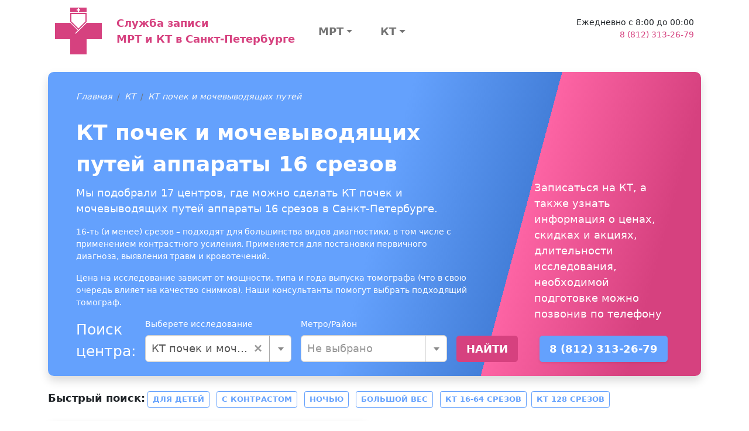

--- FILE ---
content_type: text/html; charset=UTF-8
request_url: https://spb-mrt-kt.ru/price/kt_pochek_i_mochevyvodyashih_putej/16_slices
body_size: 288512
content:
<!DOCTYPE html>
<html lang="ru-RU">
<head>
    <meta charset="UTF-8">
    <meta http-equiv="X-UA-Compatible" content="IE=edge">
    <meta name="viewport" content="width=device-width, initial-scale=1">
    <meta name="yandex-verification" content="05c432ee63a628ae" />

        
    
<!-- Favicon -->

<link rel="apple-touch-icon" sizes="57x57" href="/img/favicons/apple-icon-57x57.png">
<link rel="apple-touch-icon" sizes="60x60" href="/img/favicons/apple-icon-60x60.png">
<link rel="apple-touch-icon" sizes="72x72" href="/img/favicons/apple-icon-72x72.png">
<link rel="apple-touch-icon" sizes="76x76" href="/img/favicons/apple-icon-76x76.png">
<link rel="apple-touch-icon" sizes="114x114" href="/img/favicons/apple-icon-114x114.png">
<link rel="apple-touch-icon" sizes="120x120" href="/img/favicons/apple-icon-120x120.png">
<link rel="apple-touch-icon" sizes="144x144" href="/img/favicons/apple-icon-144x144.png">
<link rel="apple-touch-icon" sizes="152x152" href="/img/favicons/apple-icon-152x152.png">
<link rel="apple-touch-icon" sizes="180x180" href="/img/favicons/apple-icon-180x180.png">
<link rel="icon" type="image/png" sizes="192x192"  href="/img/favicons/android-icon-192x192.png">
<link rel="icon" type="image/png" sizes="32x32" href="/img/favicons/img/favicons-32x32.png">
<link rel="icon" type="image/png" sizes="96x96" href="/img/favicons/img/favicons-96x96.png">
<link rel="icon" type="image/png" sizes="16x16" href="/img/favicons/img/favicons-16x16.png">
<link rel="manifest" href="/img/favicons/manifest.json">
<meta name="msapplication-TileColor" content="#ffffff">
<meta name="msapplication-TileImage" content="/img/favicons/ms-icon-144x144.png">
<meta name="theme-color" content="#ffffff">

<!-- END Favicon -->    
    <title>КТ почек и мочевыводящих путей аппараты 16 срезов</title>

    <link href="https://cdn.jsdelivr.net/npm/bootstrap-icons@1.5.0/font/bootstrap-icons.css" as="style" rel="preload">
    <!-- Critical CSS -->
    <style>@import url(https://cdn.jsdelivr.net/npm/bootstrap-icons@1.5.0/font/bootstrap-icons.css);:root{--bs-blue:#0d6efd;--bs-indigo:#6610f2;--bs-purple:#6f42c1;--bs-pink:#d63384;--bs-red:#dc3545;--bs-orange:#fd7e14;--bs-yellow:#ffc107;--bs-green:#198754;--bs-teal:#20c997;--bs-cyan:#0dcaf0;--bs-white:#fff;--bs-gray:#6c757d;--bs-gray-dark:#343a40;--bs-gray-100:#f8f9fa;--bs-gray-200:#e9ecef;--bs-gray-300:#dee2e6;--bs-gray-400:#ced4da;--bs-gray-500:#adb5bd;--bs-gray-600:#6c757d;--bs-gray-700:#495057;--bs-gray-800:#343a40;--bs-gray-900:#212529;--bs-primary:#d6417f;--bs-secondary:#64a1fd;--bs-success:#198754;--bs-info:#d9edf7;--bs-warning:#ffc107;--bs-danger:#dc3545;--bs-light:#f8f9fa;--bs-dark:#212529;--bs-primary-rgb:214,65,127;--bs-secondary-rgb:100,161,253;--bs-success-rgb:25,135,84;--bs-info-rgb:217,237,247;--bs-warning-rgb:255,193,7;--bs-danger-rgb:220,53,69;--bs-light-rgb:248,249,250;--bs-dark-rgb:33,37,41;--bs-white-rgb:255,255,255;--bs-black-rgb:0,0,0;--bs-body-rgb:33,37,41;--bs-font-sans-serif:system-ui,-apple-system,"Segoe UI",Roboto,"Helvetica Neue",Arial,"Noto Sans","Liberation Sans",sans-serif,"Apple Color Emoji","Segoe UI Emoji","Segoe UI Symbol","Noto Color Emoji";--bs-font-monospace:SFMono-Regular,Menlo,Monaco,Consolas,"Liberation Mono","Courier New",monospace;--bs-gradient:linear-gradient(180deg, rgba(255, 255, 255, 0.15), rgba(255, 255, 255, 0));--bs-body-font-family:var(--bs-font-sans-serif);--bs-body-font-size:0.9rem;--bs-body-font-weight:400;--bs-body-line-height:1.5;--bs-body-color:#212529;--bs-body-bg:#fff}*,::after,::before{box-sizing:border-box}@media (prefers-reduced-motion:no-preference){:root{scroll-behavior:smooth}}body{margin:0;font-family:var(--bs-body-font-family);font-size:var(--bs-body-font-size);font-weight:var(--bs-body-font-weight);line-height:var(--bs-body-line-height);color:var(--bs-body-color);text-align:var(--bs-body-text-align);background-color:var(--bs-body-bg);-webkit-text-size-adjust:100%}h1,h4{margin-top:0;margin-bottom:.5rem;font-weight:500;line-height:1.2}h1{font-size:calc(1.35rem + 1.2vw)}@media (min-width:1200px){h1{font-size:2.25rem}}h4{font-size:calc(1.26rem + .12vw)}@media (min-width:1200px){h4{font-size:1.35rem}}p{margin-top:0;margin-bottom:1rem}ul{padding-left:2rem}ul{margin-top:0;margin-bottom:1rem}ul ul{margin-bottom:0}b{font-weight:bolder}a{color:#d6417f;text-decoration:underline}svg{vertical-align:middle}label{display:inline-block}button{border-radius:0}button,input{margin:0;font-family:inherit;font-size:inherit;line-height:inherit}button{text-transform:none}[type=button],[type=submit],button{-webkit-appearance:button}::-moz-focus-inner{padding:0;border-style:none}::-webkit-datetime-edit-day-field,::-webkit-datetime-edit-fields-wrapper,::-webkit-datetime-edit-hour-field,::-webkit-datetime-edit-minute,::-webkit-datetime-edit-month-field,::-webkit-datetime-edit-text,::-webkit-datetime-edit-year-field{padding:0}::-webkit-inner-spin-button{height:auto}::-webkit-search-decoration{-webkit-appearance:none}::-webkit-color-swatch-wrapper{padding:0}::file-selector-button{font:inherit}::-webkit-file-upload-button{font:inherit;-webkit-appearance:button}.list-unstyled{padding-left:0;list-style:none}.container,.container-fluid{width:100%;padding-right:var(--bs-gutter-x,.75rem);padding-left:var(--bs-gutter-x,.75rem);margin-right:auto;margin-left:auto}@media (min-width:576px){.container{max-width:540px}}@media (min-width:768px){.container{max-width:720px}}@media (min-width:992px){.container{max-width:960px}}@media (min-width:1200px){.container{max-width:1140px}}@media (min-width:1400px){.container{max-width:1320px}}.row{--bs-gutter-x:1.5rem;--bs-gutter-y:0;display:flex;flex-wrap:wrap;margin-top:calc(var(--bs-gutter-y) * -1);margin-right:calc(var(--bs-gutter-x) * -.5);margin-left:calc(var(--bs-gutter-x) * -.5)}.row>*{flex-shrink:0;width:100%;max-width:100%;padding-right:calc(var(--bs-gutter-x) * .5);padding-left:calc(var(--bs-gutter-x) * .5);margin-top:var(--bs-gutter-y)}.col{flex:1 0 0%}.col-12{flex:0 0 auto;width:100%}@media (min-width:992px){.col-lg-3{flex:0 0 auto;width:25%}}.form-control{display:block;width:100%;padding:.375rem .75rem;font-size:.9rem;font-weight:400;line-height:1.5;color:#212529;background-color:#fff;background-clip:padding-box;border:1px solid #ced4da;appearance:none;border-radius:.25rem}.form-control::-webkit-date-and-time-value{height:1.5em}.form-control::-webkit-file-upload-button{padding:.375rem .75rem;margin:-.375rem -.75rem;margin-inline-end:.75rem;color:#212529;background-color:#e9ecef;border-color:inherit;border-style:solid;border-width:0;border-inline-end-width:1px;border-radius:0}.btn{display:inline-block;font-weight:400;line-height:1.5;color:#212529;text-align:center;text-decoration:none;vertical-align:middle;background-color:transparent;border:1px solid transparent;padding:.375rem .75rem;font-size:.9rem;border-radius:.25rem}.btn-primary{color:#000;background-color:#d6417f;border-color:#d6417f}.btn-secondary{color:#000;background-color:#64a1fd;border-color:#64a1fd}.btn-outline-primary{color:#d6417f;border-color:#d6417f}.btn-sm{padding:.25rem .5rem;font-size:.7875rem;border-radius:.2rem}.fade:not(.show){opacity:0}.nav-link{display:block;padding:.5rem 1rem;color:#d6417f;text-decoration:none}.navbar{position:relative;display:flex;flex-wrap:wrap;align-items:center;justify-content:space-between}.navbar>.container-fluid{display:flex;flex-wrap:inherit;align-items:center;justify-content:space-between}.navbar-brand{padding-top:.33125rem;padding-bottom:.33125rem;margin-right:1rem;font-size:1.125rem;text-decoration:none;white-space:nowrap}.navbar-nav{display:flex;flex-direction:column;padding-left:0;margin-bottom:0;list-style:none}.navbar-nav .nav-link{padding-right:0;padding-left:0}.alert{position:relative;padding:1rem;margin-bottom:1rem;border:1px solid transparent;border-radius:.25rem}.alert-danger{color:#842029;background-color:#f8d7da;border-color:#f5c2c7}.btn-close{box-sizing:content-box;width:1em;height:1em;padding:.25em;color:#000;background:url("data:image/svg+xml,%3csvg xmlns='http://www.w3.org/2000/svg' viewBox='0 0 16 16' fill='%23000'%3e%3cpath d='M.293.293a1 1 0 011.414 0L8 6.586 14.293.293a1 1 0 111.414 1.414L9.414 8l6.293 6.293a1 1 0 01-1.414 1.414L8 9.414l-6.293 6.293a1 1 0 01-1.414-1.414L6.586 8 .293 1.707a1 1 0 010-1.414z'/%3e%3c/svg%3e") center/1em auto no-repeat;border:0;border-radius:.25rem;opacity:.5}.modal{position:fixed;top:0;left:0;z-index:1055;display:none;width:100%;height:100%;overflow-x:hidden;overflow-y:auto;outline:0}.modal-dialog{position:relative;width:auto;margin:.5rem}.modal.fade .modal-dialog{transform:translate(0,-50px)}.modal-content{position:relative;display:flex;flex-direction:column;width:100%;background-color:#fff;background-clip:padding-box;border:1px solid rgba(0,0,0,.2);border-radius:.3rem;outline:0}.modal-header{display:flex;flex-shrink:0;align-items:center;justify-content:space-between;padding:1rem;border-bottom:1px solid #dee2e6;border-top-left-radius:calc(.3rem - 1px);border-top-right-radius:calc(.3rem - 1px)}.modal-header .btn-close{padding:.5rem;margin:-.5rem -.5rem -.5rem auto}.modal-title{margin-bottom:0;line-height:1.5}.modal-body{position:relative;flex:1 1 auto;padding:1rem}.modal-footer{display:flex;flex-wrap:wrap;flex-shrink:0;align-items:center;justify-content:flex-end;padding:.75rem;border-top:1px solid #dee2e6;border-bottom-right-radius:calc(.3rem - 1px);border-bottom-left-radius:calc(.3rem - 1px)}.modal-footer>*{margin:.25rem}@media (min-width:576px){.modal-dialog{max-width:500px;margin:1.75rem auto}.modal-sm{max-width:300px}}.float-end{float:right!important}.d-flex{display:flex!important}.d-none{display:none!important}.w-100{width:100%!important}.h-100{height:100%!important}.flex-row{flex-direction:row!important}.flex-column{flex-direction:column!important}.justify-content-between{justify-content:space-between!important}.align-items-center{align-items:center!important}.align-self-center{align-self:center!important}.my-2{margin-top:.5rem!important;margin-bottom:.5rem!important}.my-3{margin-top:1rem!important;margin-bottom:1rem!important}.mb-2{margin-bottom:.5rem!important}.mb-4{margin-bottom:1.5rem!important}.ms-4{margin-left:1.5rem!important}.p-2{padding:.5rem!important}.p-4{padding:1.5rem!important}.px-4{padding-right:1.5rem!important;padding-left:1.5rem!important}.pt-2{padding-top:.5rem!important}.fs-5{font-size:1.125rem!important}.fw-bold{font-weight:700!important}.text-end{text-align:right!important}.text-center{text-align:center!important}.text-danger{--bs-text-opacity:1;color:rgba(var(--bs-danger-rgb),var(--bs-text-opacity))!important}.text-muted{--bs-text-opacity:1;color:#6c757d!important}.bg-dark{--bs-bg-opacity:1;background-color:rgba(var(--bs-dark-rgb),var(--bs-bg-opacity))!important}@media (min-width:992px){.d-lg-block{display:block!important}.d-lg-flex{display:flex!important}.my-lg-0{margin-top:0!important;margin-bottom:0!important}.mb-lg-0{margin-bottom:0!important}}a{text-decoration:none}.btn{text-transform:uppercase;font-weight:700}.btn-primary{color:#fff}.btn-secondary{color:#fff}.navbar-multilevel{list-style:none;display:flex;flex-direction:row;padding-left:0;margin-bottom:0;position:relative}.navbar-multilevel .nav-link{color:rgba(0,0,0,.55);padding-right:1rem;padding-left:1rem}.navbar-multilevel li>a{display:flex;flex-direction:row;align-items:center;justify-content:space-between;height:100%}.navbar-multilevel>li.has-children>a::after{display:inline-block;margin-left:.255em;vertical-align:.255em;content:"";border-top:.3em solid;border-right:.3em solid transparent;border-bottom:0;border-left:.3em solid transparent}.navbar-multilevel ul{display:none;list-style:none;flex-direction:column;margin-bottom:0;background-color:#fff;position:absolute;z-index:1000;font-size:.9rem;min-width:10rem;width:max-content;padding:.5rem 0;border:1px solid #d6417f;border-radius:.25rem}.navbar-multilevel ul>li{position:relative}.navbar-multilevel ul>li.has-children>a::after{display:inline-block;margin-left:.255em;vertical-align:.255em;content:"";border-top:.3em solid transparent;border-right:0;border-bottom:.3em solid transparent;border-left:.3em solid}.navbar-multilevel ul>li.has-children>a:after{margin-left:1rem}.navbar-multilevel ul>li>ul{position:absolute;left:97%;width:100%;top:-1rem}#section-footer-categories .section-body{background:#dee2e6}a.navbar-brand{text-decoration:none!important}</style>

    <script>
        var App = {
            csrfToken: 'beE6M7DIXSNMkzCDz6_HYTUUb_eGtpESk22mZK2vNkwGi2x46aUPeh7yfOr__vUYBFI9juuH1FfZK5AO5elDFg==',
            csrfParam: '_csrf-city-mrt-kt'
        };
    </script>

    <meta name="description" content="Мы подобрали 17 центров, где можно сделать КТ почек и мочевыводящих путей аппараты 16 срезов в Санкт-Петербурге">

<link href="/price/kt_pochek_i_mochevyvodyashih_putej/16_slices" rel="canonical">
<link href="/assets/da08e398/css/select2.min.css?v=1762177386" rel="stylesheet">
<link href="/assets/86f1feb0/css/select2-addl.min.css?v=1762177386" rel="stylesheet">
<link href="/assets/86f1feb0/css/select2-krajee.min.css?v=1762177386" rel="stylesheet">
<link href="/assets/f19d98f0/css/kv-widgets.min.css?v=1762177386" rel="stylesheet">
<link href="/dist/css/common.min.css?v=1761628630" rel="stylesheet">
<link href="/assets/83333224/css/bootstrap-formhelpers.min.css?v=1767800836" rel="stylesheet">
<script>var s2options_862008f9 = {"themeCss":".select2-container--krajee","sizeCss":" input-lg","doReset":true,"doToggle":false,"doOrder":false};
window.select2_c90a59a3 = {"allowClear":true,"theme":"krajee","width":"100%","placeholder":"Не выбрано","language":"ru-RU"};
</script></head>
<body>

<section class="container-fluid">
    <div class="container">
        <nav class="navbar pt-2">
            <div class="container-fluid ">
                <a class="navbar-brand d-flex flex-row " href="/">
                    <svg xmlns="http://www.w3.org/2000/svg" width="81" height="80" viewBox="0 0 81 80">
                        <path fill="#d6417f" fill-rule="evenodd" d="M0 26h26l14 14 14-14h26v28H54v26H26V54H0"></path>
                        <path fill="#FFF" fill-rule="evenodd" d="M54 24v2L35 45v-2"></path>
                        <path fill="#FFF" stroke="#d6417f" stroke-width="2" d="M27 10v14l13 13 13-13V10z"></path>
                        <path fill="#d6417f" fill-rule="evenodd" d="M26 0v8h28V0"></path>
                        <path fill="#FFF" fill-rule="evenodd" d="M39 1h2v2h2v2h-2v2h-2V5h-2V3h2"></path>
                    </svg>

                    <div class="d-flex align-items-center fs-5 fw-bold ms-4">
                        Служба записи<br/>
                        МРТ и КТ в Санкт-Петербурге                    </div>
                </a>

                <div class="col">
                    <div class="w-100 d-flex flex-row justify-content-between">
                        <div class="navbar d-none d-lg-flex">
                            
<ul class="navbar-nav navbar-multilevel mb-2 mb-lg-0">
            <li class="w-100 has-children">
            <a class="nav-link fs-5 fw-bold text-center px-4" href="/price/mrt">МРТ</a><ul><li class="has-children"><a class="nav-link" href="/price/mrt_pozvonochnika">МРТ позвоночника</a><ul><li class=""><a class="nav-link" href="/price/mrt_poyasnichno_otdela">МРТ пояснично-крестцового отдела</a></li><li class=""><a class="nav-link" href="/price/mrt_shejnogo_otdela">МРТ шейного отдела</a></li><li class=""><a class="nav-link" href="/price/mrt_grudnogo_otdela_pozvonochnika">МРТ грудного отдела позвоночника</a></li><li class=""><a class="nav-link" href="/price/mrt_kopchika">МРТ копчика</a></li><li class=""><a class="nav-link" href="/price/mrt_treh_otdelov_pozvonochnika">МРТ всего позвоночника (трех отделов)</a></li></ul></li><li class="has-children"><a class="nav-link" href="/price/mrt_golovy">МРТ головы</a><ul><li class=""><a class="nav-link" href="/price/mrt_golovnogo_mozga">МРТ головного мозга</a></li><li class=""><a class="nav-link" href="/price/mrt_golovnogo_mozga_i_sosudov">МРТ головного мозга и сосудов</a></li><li class=""><a class="nav-link" href="/price/mrt_gipofiza">МРТ гипофиза</a></li><li class=""><a class="nav-link" href="/price/mrt_golovnogo_mozga_i_gipofiza">МРТ головного мозга и гипофиза</a></li><li class=""><a class="nav-link" href="/price/mrt_glaznyh_orbit">МРТ глазных орбит</a></li><li class=""><a class="nav-link" href="/price/mrt_pazuh_nosa">МРТ пазух носа</a></li></ul></li><li class="has-children"><a class="nav-link" href="/price/mrt_malogo_taza">МРТ органов малого таза</a><ul><li class=""><a class="nav-link" href="/price/mrt_organov_malogo_taza">МРТ малого таза</a></li><li class=""><a class="nav-link" href="/price/mrt_mochevydelitelnoy_sistemy">МРТ мочевыделительной системы</a></li></ul></li><li class="has-children"><a class="nav-link" href="/price/mrt_sustavov">МРТ суставов</a><ul><li class=""><a class="nav-link" href="/price/mrt_kolennogo_sustava">МРТ коленного сустава</a></li><li class=""><a class="nav-link" href="/price/mrt_plechevogo_sustava">МРТ плечевого сустава</a></li><li class=""><a class="nav-link" href="/price/mrt_tazobedrennogo_sustava">МРТ тазобедренного сустава</a></li><li class=""><a class="nav-link" href="/price/mrt_visochno-nizhnechelyustnogo_sustava">МРТ височно-нижнечелюстного сустава</a></li><li class=""><a class="nav-link" href="/price/mrt_luchezapyastnogo_sustava">МРТ лучезапястного сустава</a></li><li class=""><a class="nav-link" href="/price/mrt_stopy">МРТ стопы</a></li><li class=""><a class="nav-link" href="/price/mrt_kisti_ruki">МРТ кисти руки</a></li></ul></li><li class="has-children"><a class="nav-link" href="/price/mrt_givota_i_malogo_taza">МРТ органов брюшной полости</a><ul><li class=""><a class="nav-link" href="/price/mrt_organov_bryushnoj_polosti">МРТ брюшной полости</a></li><li class=""><a class="nav-link" href="/price/mrt_zabrushinnogo_prostranstva">МРТ забрюшинного пространства</a></li><li class=""><a class="nav-link" href="/price/mrt_bryushnoj_polosti_i_zabrush">МРТ брюшной полости и забрюшинного пространства</a></li><li class=""><a class="nav-link" href="/price/holangiagrafiya">МР-Холангиография</a></li></ul></li><li class="has-children"><a class="nav-link" href="/price/mrt_sosudov">МРТ сосудов</a><ul><li class=""><a class="nav-link" href="/price/mrt_sosudov_gm">МРТ сосудов головного мозга</a></li><li class=""><a class="nav-link" href="/price/mrt_sosudov_shei">МРТ сосудов шеи</a></li><li class=""><a class="nav-link" href="/price/mrt_aort">МРТ аорты</a></li></ul></li><li class="has-children"><a class="nav-link" href="/price/mrt_mt">МРТ мягких тканей</a><ul><li class=""><a class="nav-link" href="/price/mrt_tkanei_shei">МРТ мягких тканей шеи</a></li><li class=""><a class="nav-link" href="/price/mrt_myagkih_tkanej">МРТ мягких тканей (одна область)</a></li><li class=""><a class="nav-link" href="/price/mrt_molochnyh_zhelez">МРТ молочных желез</a></li><li class=""><a class="nav-link" href="/price/mrt_shitovidnoj_zhelezy">МРТ щитовидной железы</a></li></ul></li><li class="has-children"><a class="nav-link" href="/price/mrt_grudnoy_kelti">МРТ грудной клетки</a><ul><li class=""><a class="nav-link" href="/price/mrt_serdtsa">МРТ сердца</a></li><li class=""><a class="nav-link" href="/price/mrt_sredosteniya">МРТ органов средостения</a></li><li class=""><a class="nav-link" href="/price/mrt_organov_gk">МРТ органов грудной клетки</a></li></ul></li><li class="has-children"><a class="nav-link" href="/price/mrt_other">МРТ другое</a><ul><li class=""><a class="nav-link" href="/price/mrt_vsego_tela">МРТ всего тела</a></li><li class=""><a class="nav-link" href="/price/mrt_ploda">МРТ плода</a></li><li class=""><a class="nav-link" href="/price/mrt_centr_nervn_system">МРТ центральной нервной системы</a></li></ul></li></ul>        </li>
            <li class="w-100 has-children">
            <a class="nav-link fs-5 fw-bold text-center px-4" href="/price/kt">КТ</a><ul><li class="has-children"><a class="nav-link" href="/price/kt_grudnoy_kletki">КТ грудной клетки</a><ul><li class=""><a class="nav-link" href="/price/kt_organov_grudnoj_kletki">КТ органов грудной клетки</a></li><li class=""><a class="nav-link" href="/price/kt_legkih">КТ легких</a></li></ul></li><li class="has-children"><a class="nav-link" href="/price/kt_pozvonochnika">КТ позвоночника</a><ul><li class=""><a class="nav-link" href="/price/kt_pozvonochnik_ves">КТ всего позвоночника</a></li><li class=""><a class="nav-link" href="/price/kt_shei">КТ шейного отдела позвоночника</a></li><li class=""><a class="nav-link" href="/price/kt_poyashnichnogo">КТ поясничного отдела позвоночника</a></li><li class=""><a class="nav-link" href="/price/kt_golovnogo">КТ грудного отдела позвоночника</a></li></ul></li><li class="has-children"><a class="nav-link" href="/price/kt_golovy_i_sheu">КТ головы и шеи</a><ul><li class=""><a class="nav-link" href="/price/kt_golovnogo_mozga">КТ головного мозга</a></li><li class=""><a class="nav-link" href="/price/kt_pridatochnyh_pazuh_nosa">КТ придаточных пазух носа</a></li><li class=""><a class="nav-link" href="/price/kt_visochnyh_kostej">КТ височных костей</a></li><li class=""><a class="nav-link" href="/price/kt_chelusti">КТ верхней и нижней челюстей</a></li><li class=""><a class="nav-link" href="/price/kt_licevogo_skeleta">КТ лицевого скелета</a></li><li class=""><a class="nav-link" href="/price/kt_myagkih_tkaneu_1">КТ мягких тканей (одна область)</a></li></ul></li><li class="has-children"><a class="nav-link" href="/price/kt_bp_i_mt">КТ органов брюшной полости</a><ul><li class=""><a class="nav-link" href="/price/kt_bryushnoj_polosti">КТ брюшной полости</a></li><li class=""><a class="nav-link" href="/price/kt_organov_malogo_taza">КТ органов малого таза</a></li><li class=""><a class="nav-link" href="/price/kt_pochek">КТ почек</a></li><li class=""><a class="nav-link" href="/price/kt_kolonoskopiya">КТ колоноскопия</a></li></ul></li><li class="has-children"><a class="nav-link" href="/price/kt_sosudov">КТ сосудов</a><ul><li class=""><a class="nav-link" href="/price/kt_sosudov_golovy">КТ сосудов головного мозга</a></li><li class=""><a class="nav-link" href="/price/angiografiya_art_konech">Ангиография артерий обеих нижних конечностей</a></li><li class=""><a class="nav-link" href="/price/kt_sosudov_shei">КТ сосудов шеи</a></li><li class=""><a class="nav-link" href="/price/kt_aorti">КТ аорты</a></li></ul></li><li class="has-children"><a class="nav-link" href="/price/kt_kostei">КТ костей</a><ul><li class=""><a class="nav-link" href="/price/kt_stopy_ili_kisti">КТ стопы</a></li><li class=""><a class="nav-link" href="/price/kt_cherepa">КТ черепа</a></li><li class=""><a class="nav-link" href="/price/kt_taza">КТ костей таза</a></li><li class=""><a class="nav-link" href="/price/kt_reber">КТ ребер</a></li></ul></li><li class="has-children"><a class="nav-link" href="/price/kt_sustavov">КТ суставов</a><ul><li class=""><a class="nav-link" href="/price/kt_kol_sustava">КТ коленного сустава</a></li><li class=""><a class="nav-link" href="/price/kt_kisti">КТ кисти</a></li><li class=""><a class="nav-link" href="/price/kt_visochno_nizg_sustava">КТ височно-нижнечелюстного сустава</a></li><li class=""><a class="nav-link" href="/price/kt_tazobedren_sustava">КТ тазобедренного сустава</a></li><li class=""><a class="nav-link" href="/price/kt_plechegogo_sustava">КТ плечевого сустава</a></li><li class=""><a class="nav-link" href="/price/kt_golenostopnogo_sustava">КТ голеностопного сустава</a></li><li class=""><a class="nav-link" href="/price/kt_luchezap_sustava">КТ лучезапятсного сустава</a></li></ul></li><li class="has-children"><a class="nav-link" href="/price/kt_konechnostei">КТ конечностей</a><ul><li class=""><a class="nav-link" href="/price/kt_nogi">КТ ноги</a></li></ul></li></ul>        </li>
    </ul>
                        </div>

                        <div class="d-none d-lg-block contact-block ms-4 text-end">
                            <div>Ежедневно с 8:00 до 00:00</div>
                            <div>
                                <a class="" href="tel:8 (812) 313-26-79">8 (812) 313-26-79</a>                            </div>
                            <div class="pt-2">
<!--                                <button type="button" class="btn btn-sm btn-outline---><!--"-->
<!--                                        data-bs-toggle="modal"-->
<!--                                        data-bs-target="#zapis-form-modal">-->
<!--                                    Записаться-->
<!--                                </button>-->
                            </div>
                        </div>
                    </div>
                </div>
            </div>
        </nav>
    </div>
</section>

<div class="page-search">
    <section id="section-clinic-search" class="container my-4">
        <div class="section-body py-4 px-5 text-white shadow">
            <div class="row h-100">
                <div class="col-12 col-lg-8 h-100 d-flex flex-column">
                    <div class="section-breadcrumb">
                        <ol class="breadcrumb"><li class='breadcrumb-item'><i><a class="link-light" href="/">Главная</a></i></li>
<li class='breadcrumb-item'><i><a class="link-light" href="/price/kt">КТ</a></i></li>
<li class='breadcrumb-item'><i><a class="link-light" href="/price/kt_pochek_i_mochevyvodyashih_putej">КТ почек и мочевыводящих путей</a></i></li>
</ol>                    </div>
                    <div class="section-title fs-1 mb-2 fw-bold">КТ почек и мочевыводящих путей аппараты 16 срезов</div>
                    <p class="section-text fs-5">
                        Мы подобрали 17 центров, где можно сделать КТ почек и мочевыводящих путей аппараты 16 срезов в Санкт-Петербурге.
                    </p>
                    <div class="section-text">
                        <p>16-ть (и менее) срезов – подходят для большинства видов диагностики, в том числе с применением контрастного усиления. Применяется для постановки первичного диагноза, выявления травм и кровотечений.</p>                                                    <p>
                                Цена на исследование зависит от мощности, типа и года выпуска томографа (что в свою очередь влияет на качество снимков). Наши консультанты помогут выбрать подходящий томограф.
                            </p>
                                            </div>


                    
<form id="quick-search-form" class="d-flex flex-column flex-lg-row align-items-lg-end" action="/search/quick-search" method="POST"><div class="fs-3 me-2">
    Поиск центра:
</div>

<div class="mx-lg-2 my-2 my-lg-0" style="min-width: 250px;">
    <label class="form-label">Выберете исследование</label>
    <div class="kv-plugin-loading loading-w0">&nbsp;</div><select id="w0" class="form-control" name="category" data-s2-options="s2options_862008f9" data-krajee-select2="select2_c90a59a3" style="width: 1px; height: 1px; visibility: hidden;">
<option value="">Не выбрано</option>
<optgroup label="МРТ">
<option value="mrt_pozvonochnika">МРТ позвоночника</option>
<option value="mrt_poyasnichno_otdela">МРТ пояснично-крестцового отдела</option>
<option value="mrt_shejnogo_otdela">МРТ шейного отдела</option>
<option value="mrt_grudnogo_otdela_pozvonochnika">МРТ грудного отдела позвоночника</option>
<option value="mrt_kopchika">МРТ копчика</option>
<option value="mrt_spinnogo_mozga">МРТ спинного мозга</option>
<option value="mrt_dvuh_otdelov_pozvonochnika">МРТ двух отделов позвоночника</option>
<option value="mrt_treh_otdelov_pozvonochnika">МРТ всего позвоночника (трех отделов)</option>
<option value="mrt_podvzd_sochlenen">МРТ крестцово-подвздошных сочленений</option>
<option value="mrt_shein_otdela_i_arterii">МРТ шейного отдела и артерий шеи</option>
<option value="mrt_golovy">МРТ головы</option>
<option value="mrt_golovnogo_mozga">МРТ головного мозга</option>
<option value="mrt_golovnogo_mozga_i_sosudov">МРТ головного мозга и сосудов</option>
<option value="mrt_gipofiza">МРТ гипофиза</option>
<option value="mrt_golovnogo_mozga_i_gipofiza">МРТ головного мозга и гипофиза</option>
<option value="mrt_glaznyh_orbit">МРТ глазных орбит</option>
<option value="mrt_pazuh_nosa">МРТ пазух носа</option>
<option value="mrt_golovnogo_mozga_i_pazuh_nosa">МРТ головного мозга и пазух носа</option>
<option value="mrt_turetskogo_sedla">МРТ турецкого седла</option>
<option value="mrt_vnutrennego_uha">МРТ внутреннего уха</option>
<option value="mrt_malogo_taza">МРТ органов малого таза</option>
<option value="mrt_organov_malogo_taza">МРТ малого таза</option>
<option value="mrt_mochevydelitelnoy_sistemy">МРТ мочевыделительной системы</option>
<option value="mrt_moshonki">МРТ мошонки</option>
<option value="mrt_bladder">МРТ мочевого пузыря</option>
<option value="mrt_mochevih_putei">МРТ мочевыводящих путей</option>
<option value="mrt_pryamoi_kishki">МРТ прямой кишки</option>
<option value="mrt_matki">МРТ матки</option>
<option value="mrt_prostati">МРТ простаты</option>
<option value="mrt_sustavov">МРТ суставов</option>
<option value="mrt_kolennogo_sustava">МРТ коленного сустава</option>
<option value="mrt_plechevogo_sustava">МРТ плечевого сустава</option>
<option value="mrt_tazobedrennogo_sustava">МРТ тазобедренного сустава</option>
<option value="mrt_visochno-nizhnechelyustnogo_sustava">МРТ височно-нижнечелюстного сустава</option>
<option value="mrt_loktevogo_sustava">МРТ локтевого сустава</option>
<option value="mrt_golenostopnogo_sustava">МРТ голеностопного сустава</option>
<option value="mrt_luchezapyastnogo_sustava">МРТ лучезапястного сустава</option>
<option value="mrt_stopy">МРТ стопы</option>
<option value="mrt_kisti_ruki">МРТ кисти руки</option>
<option value="mrt_kisti_ruk_dvuh">МРТ кисти рук (двух)</option>
<option value="mrt_tazobedren_sustavov">МРТ тазобедренных суставов (двух)</option>
<option value="mrt_visochno_nizh_sustavov2">МРТ височно-нижечелюстных суставов (двух)</option>
<option value="mrt_givota_i_malogo_taza">МРТ органов брюшной полости</option>
<option value="mrt_organov_bryushnoj_polosti">МРТ брюшной полости</option>
<option value="mrt_zabrushinnogo_prostranstva">МРТ забрюшинного пространства</option>
<option value="mrt_bryushnoj_polosti_i_zabrush">МРТ брюшной полости и забрюшинного пространства</option>
<option value="mrt_pecheni_i_putei">МРТ печени и желчевыводящих путей</option>
<option value="mrt_pochek">МРТ почек</option>
<option value="mrt_nadpochechnikov">МРТ надпочечников</option>
<option value="mrt_podzheludochnoj_zhelezy">МРТ поджелудочной железы</option>
<option value="mrt_kishechnika">МРТ кишечника</option>
<option value="holangiagrafiya">МР-Холангиография</option>
<option value="mrt_pecheni">МРТ печени</option>
<option value="mrt_zelchnogo_puzir">МРТ желчного пузыря</option>
<option value="mrt_pochek_i_nadpochechnikov">МРТ почек и надпочечников</option>
<option value="mrt_brush_i_holang">МРТ брюшной полости и МР-холангиография</option>
<option value="mrt_brush_zabrush_holan">МРТ брюшной полости и забрюшинного пространства с МР холангиографией</option>
<option value="mrt_sosudov">МРТ сосудов</option>
<option value="mrt_sosudov_gm">МРТ сосудов головного мозга</option>
<option value="mrt_sosudov_shei">МРТ сосудов шеи</option>
<option value="mrt_aort">МРТ аорты</option>
<option value="mrt_mt">МРТ мягких тканей</option>
<option value="mrt_tkanei_shei">МРТ мягких тканей шеи</option>
<option value="mrt_myagkih_tkanej">МРТ мягких тканей (одна область)</option>
<option value="mrt_molochnyh_zhelez">МРТ молочных желез</option>
<option value="mrt_shitovidnoj_zhelezy">МРТ щитовидной железы</option>
<option value="mrt_gorla_i_gortani">МРТ горла и гортани</option>
<option value="mrt_gortani">МРТ гортани</option>
<option value="mrt_grudnoy_kelti">МРТ грудной клетки</option>
<option value="mrt_serdtsa">МРТ сердца</option>
<option value="mrt_lyogkih_i_bronhov">МРТ лёгких и бронхов</option>
<option value="mrt_sredosteniya">МРТ органов средостения</option>
<option value="mrt_legkih">МРТ легких</option>
<option value="mrt_organov_gk">МРТ органов грудной клетки</option>
<option value="mrt_other">МРТ другое</option>
<option value="mrt_vsego_tela">МРТ всего тела</option>
<option value="mrt_ploda">МРТ плода</option>
<option value="mrt_centr_nervn_system">МРТ центральной нервной системы</option>
</optgroup>
<optgroup label="КТ">
<option value="kt_grudnoy_kletki">КТ грудной клетки</option>
<option value="kt_organov_grudnoj_kletki">КТ органов грудной клетки</option>
<option value="kt_legkih">КТ легких</option>
<option value="kt_zeludka">КТ желудка</option>
<option value="kt_molochnih_gelez">КТ молочных желез</option>
<option value="kt_sredosteniya">КТ средостения</option>
<option value="kt_bronhov">КТ бронхов</option>
<option value="kt_cerdsa_calcium">КТ оценка коронарного кальция</option>
<option value="kt_serdsa_koronag">КТ сосудов сердца (коронарография)</option>
<option value="kt_pozvonochnika">КТ позвоночника</option>
<option value="kt_pozvonochnik_ves">КТ всего позвоночника</option>
<option value="kt_shei">КТ шейного отдела позвоночника</option>
<option value="kt_poyashnichnogo">КТ поясничного отдела позвоночника</option>
<option value="kt_golovnogo">КТ грудного отдела позвоночника</option>
<option value="kt_golovy_i_sheu">КТ головы и шеи</option>
<option value="kt_golovnogo_mozga">КТ головного мозга</option>
<option value="kt_pridatochnyh_pazuh_nosa">КТ придаточных пазух носа</option>
<option value="kt_visochnyh_kostej">КТ височных костей</option>
<option value="kt_chelusti">КТ верхней и нижней челюстей</option>
<option value="kt_gortani">КТ гортани</option>
<option value="kt_glaznitsy">КТ глазницы</option>
<option value="kt_vnutr_uha">КТ внутреннего уха</option>
<option value="kt_zubov">КТ зубов</option>
<option value="kt_tkanei_face_neck">КТ мягких тканей лица</option>
<option value="kt_neck">КТ мягких тканей шеи</option>
<option value="kt_tureckogo_sedla">КТ турецкого седла</option>
<option value="kt_uha">КТ уха</option>
<option value="kt_licevogo_skeleta">КТ лицевого скелета</option>
<option value="kt_lumfat_uzlov">КТ лимфатических узлов</option>
<option value="kt_chetovidnoy_gelezi">КТ щитовидной железы</option>
<option value="kt_v_chelusti">КТ верхней челюсти</option>
<option value="kt_niz_chelusti">КТ нижней челюсти</option>
<option value="kt_myagkih_tkaneu_1">КТ мягких тканей (одна область)</option>
<option value="kt_bp_i_mt">КТ органов брюшной полости</option>
<option value="kt_bryushnoj_polosti">КТ брюшной полости</option>
<option value="kt_pochek_i_mochevyvodyashih_putej" selected>КТ почек и мочевыводящих путей</option>
<option value="kt_pecheni">КТ печени</option>
<option value="kt_organov_malogo_taza">КТ органов малого таза</option>
<option value="kt_nadpochechnikov">КТ надпочечников</option>
<option value="kt_pochek">КТ почек</option>
<option value="kt_zelchnogo_puzirya">КТ желчного пузыря</option>
<option value="kt_kishechnika">КТ кишечника</option>
<option value="kt_mochevogo_puzirya">КТ мочевого пузыря</option>
<option value="kt_moche_putei">КТ мочевыводящих путей</option>
<option value="kt_podgeludochnoi_zelezi">КТ поджелудочной железы</option>
<option value="kt_selezenki">КТ селезенки</option>
<option value="kt_pichevoda">КТ пищевода</option>
<option value="kt_kolonoskopiya">КТ колоноскопия</option>
<option value="kt_brush_i_zabrush">КТ брюшной полости и забрюшинного пространства</option>
<option value="kt_pocheck_i_nadpoch">КТ почек и надпочечников</option>
<option value="kt_sosudov">КТ сосудов</option>
<option value="kt_sosudov_golovy">КТ сосудов головного мозга</option>
<option value="kt_brushnoi_aorti">КТ брюшной аорты</option>
<option value="kt_grudnoi_aorti">КТ грудной аорты</option>
<option value="angiografiya_leg_arteri">Ангиография лёгочных артерий</option>
<option value="angiografiya_leg_ven">Ангиография легочных вен</option>
<option value="angiografiya_art_konech">Ангиография артерий обеих нижних конечностей</option>
<option value="kt_sosudov_shei">КТ сосудов шеи</option>
<option value="kt_aorti_brush_grud">КТ аорты грудного и брюшного отделов</option>
<option value="kt_aorti">КТ аорты</option>
<option value="kt_kostei">КТ костей</option>
<option value="kt_stopy_ili_kisti">КТ стопы</option>
<option value="kt_cherepa">КТ черепа</option>
<option value="kt_taza">КТ костей таза</option>
<option value="kt_bedra_1">КТ одного бедра</option>
<option value="kt_goleni">КТ одной голени</option>
<option value="kt_plecha">КТ одной плечевой кости</option>
<option value="kt_predplechya">КТ одного предплечья</option>
<option value="kt_reber">КТ ребер</option>
<option value="kt_sustavov">КТ суставов</option>
<option value="kt_kol_sustava">КТ коленного сустава</option>
<option value="kt_kisti">КТ кисти</option>
<option value="kt_visochno_nizg_sustava">КТ височно-нижнечелюстного сустава</option>
<option value="kt_dvuh_sustavov">КТ двух суставов</option>
<option value="kt_tazobedren_sustava">КТ тазобедренного сустава</option>
<option value="kt_plechegogo_sustava">КТ плечевого сустава</option>
<option value="kt_golenostopnogo_sustava">КТ голеностопного сустава</option>
<option value="kt_luchezap_sustava">КТ лучезапятсного сустава</option>
<option value="kt_loktya">КТ локтя</option>
<option value="kt_konechnostei">КТ конечностей</option>
<option value="kt_ruki">КТ руки</option>
<option value="kt_nogi">КТ ноги</option>
</optgroup>
</select></div>

<div class="mx-lg-2 my-2 my-lg-0" style="min-width: 250px;">
    <label class="form-label">Метро/Район</label>
    <div class="kv-plugin-loading loading-w1">&nbsp;</div><select id="w1" class="form-control" name="location" data-s2-options="s2options_862008f9" data-krajee-select2="select2_c90a59a3" style="width: 1px; height: 1px; visibility: hidden;">
<option value="">Не выбрано</option>
<optgroup label="Район">
<option value="admiralteisky">Адмиралтейский</option>
<option value="vasiliostrovsky">Василеостровский</option>
<option value="viborgsky">Выборгский</option>
<option value="kalininsky">Калининский</option>
<option value="kirovsky">Кировский</option>
<option value="kolpinsky">Колпинский</option>
<option value="krasnogvardeisky">Красногвардейский</option>
<option value="krasnoselsky">Красносельский</option>
<option value="kronshtadsky">Кронштадтcкий</option>
<option value="kurortny">Курортный</option>
<option value="moskovsky">Московский</option>
<option value="nevsky">Невский</option>
<option value="petrogradsky">Петроградский</option>
<option value="petrodvortsovy">Петродворцовый</option>
<option value="primorsky">Приморский</option>
<option value="pushkinsky">Пушкинский</option>
<option value="frunzensky">Фрунзенский</option>
<option value="centralny">Центральный</option>
</optgroup>
<optgroup label="Метро">
<option value="petrogradskaya">м. Петроградская</option>
<option value="gorkovskaya">м. Горьковская</option>
<option value="pr_veteranov">м. Проспект Ветеранов</option>
<option value="pionerskaya">м. Пионерская</option>
<option value="novocherkaskaya">м. Новочеркасская</option>
<option value="lesnaya">м. Лесная</option>
<option value="pl_vostaniya">м. Площадь Восстания</option>
<option value="dostoevskaya">м. Достоевская</option>
<option value="mayakovskaya">м. Маяковская</option>
<option value="vladimirskaya">м. Владимирская</option>
<option value="gos_dvor">м. Гостиный двор</option>
<option value="nevskiy_prospect">м. Невский Проспект</option>
<option value="admiralteiskaya">м. Адмиралтейская</option>
<option value="udelnaya">м. Удельная</option>
<option value="viborgskaya">м. Выборгская</option>
<option value="chkalovskaya">м. Чкаловская</option>
<option value="narvskaya">м. Нарвская</option>
<option value="kr_ostrov">м. Крестовский Остров</option>
<option value="pushkinskaya">м. Пушкинская</option>
<option value="tech_inst">м. Технологический Институт</option>
<option value="frunzenskaya">м. Фрунзенская</option>
<option value="zvenigorodskaya">м. Звенигородская</option>
<option value="baltiyskaya">м. Балтийская</option>
<option value="moskovskaya">м. Московская</option>
<option value="pl_lenina">м. Площадь Ленина</option>
<option value="chernishevskaya">м. Чернышевская</option>
<option value="vasiliostrovskaya">м. Василеостровская</option>
<option value="ozerki">м. Озерки</option>
<option value="primorskaya">м. Приморская</option>
<option value="zvezdnaya">м. Звездная</option>
<option value="kupchino">м. Купчино</option>
<option value="chernaya_rechka">м. Черная Речка</option>
<option value="sportivnaya">м. Спортивная</option>
<option value="poiteknicheskaya">м. Политехническая</option>
<option value="sennaya">м. Сенная Площадь</option>
<option value="sadovaya">м. Садовая</option>
<option value="spasskaya">м. Спасская</option>
<option value="megdunarodnaya">м. Международная</option>
<option value="obvodniy_canal">м. Обводный Канал</option>
<option value="moskovskie_vorota">м. Московские Ворота</option>
<option value="elizarovskaya">м. Елизаровская</option>
<option value="komendantsky">м. Комендантский проспект</option>
<option value="st_derevnya">м. Старая Деревня</option>
<option value="pl_mugestva">м. Площадь Мужества</option>
<option value="pr_prosvesheniya">м. Проспект Просвещения</option>
<option value="obuxovo">м. Обухово</option>
<option value="pl_nevskogo">м. Площадь Александра Невского</option>
<option value="park_pobedi">м. Парк Победы</option>
<option value="len_prospekt">м. Ленинский Проспект</option>
<option value="buharestkaya">м. Бухарестская</option>
<option value="akademicheskaya">м. Академическая</option>
<option value="gr_prospekt">м. Гражданский Проспект</option>
<option value="elektrosila">м. Электросила</option>
<option value="pr_polshevikov">м. Проспект Большевиков</option>
<option value="lomonosovskaya">м. Ломоносовская</option>
<option value="ladozhskaya">м. Ладожская</option>
<option value="proletarskaya">м. Пролетарская</option>
<option value="parnas">м. Парнас</option>
<option value="devatkino">м. Девяткино</option>
<option value="kirovskij-zavod">м. Кировский завод</option>
<option value="avtovo">м. Автово</option>
<option value="begovaa">м. Беговая</option>
<option value="rybackoe">м. Рыбацкое</option>
<option value="zenit">м. Зенит</option>
<option value="ligovskij-prospekt">м. Лиговский проспект</option>
<option value="ulica-dybenko">м. Улица Дыбенко</option>
<option value="volkovskaa">м. Волковская</option>
<option value="dunajskaa">м. Дунайская</option>
<option value="prospekt-slavy">м. Проспект Славы</option>
<option value="susary">м. Шушары</option>
<option value="nevskijprospekt">м. Невский проспект</option>
<option value="sennayaploshhad">м. Сенная площадь</option>
<option value="tehnologicheskijinstitut-2">м. Технологический институт-2</option>
<option value="tehnologicheskijinstitut-1">м. Технологический институт-1</option>
</optgroup>
</select></div>
<div class="ms-lg-2">
    <button type="submit" class="btn btn-primary btn-lg my-2 my-lg-0">Найти</button></div>
</form>
                </div>
                <div class="col-12 col-lg-3 offset-lg-1 d-flex">
                    <div class="align-self-end">
                        <div class="fs-5 mb-4">
                            Записаться  на КТ, а также узнать информация о ценах, скидках и акциях, длительности
                            исследования, необходимой подготовке можно позвонив по телефону
                        </div>
                        <div class="text-center">
                            <a class="btn btn-lg btn-secondary shadow-sm" href="tel:8 (812) 313-26-79">8 (812) 313-26-79</a>                        </div>
                    </div>
                </div>
            </div>
        </div>
    </section>
</div>

<div class="container">
    
    
    <div class="my-4">
        
<nav class="navbar navbar-light">
    <div>
        <b class="fs-5">Быстрый поиск:</b>
        <a class="btn btn-sm btn-outline-secondary me-2 " href="/price/kt_pochek_i_mochevyvodyashih_putej/kids" data-bs-toggle="popover" data-bs-trigger="hover focus" data-bs-html="true" data-bs-placement="top" data-bs-content="Очень ограниченное количество центром проводят МРТ диагностику детям. Вы можете записать ребенка на МРТ диагностику если&lt;br /&gt;
- ребенку более 10кг или&lt;br /&gt;
- ребенку более 5ти лет или&lt;br /&gt;
- ребенок может вылежать неподвижно требуемое количество времени.">Для детей</a>
        <a class="btn btn-sm btn-outline-secondary me-2 " href="/price/kt_pochek_i_mochevyvodyashih_putej/contrast">С контрастом</a>
        <a class="btn btn-sm btn-outline-secondary me-2 " href="/price/kt_pochek_i_mochevyvodyashih_putej/night" data-bs-toggle="popover" data-bs-trigger="hover focus" data-bs-html="true" data-bs-placement="top" data-bs-content="Запись ночью возможна. Многие центры предоставляют скидки ночью. Уточняйте текущие акции и скидки по телефону.">Ночью</a>
        <a class="btn btn-sm btn-outline-secondary me-2 " href="/price/kt_pochek_i_mochevyvodyashih_putej/weight" data-bs-toggle="popover" data-bs-trigger="hover focus" data-bs-html="true" data-bs-placement="top" data-bs-content="Ограничения на МРТ: Ваш вес до 200 кг. Максимальный обхват до 140-150 см&lt;br /&gt;
Ограничения на КТ: Ваш вес до 200 кг. Максимальный обхват до 120 см">Большой вес</a>
        
        <a class="btn btn-sm btn-outline-secondary me-2 " href="/price/kt_pochek_i_mochevyvodyashih_putej/64_slices" data-bs-toggle="popover" data-bs-trigger="hover focus" data-bs-html="true" data-bs-placement="top" data-bs-content="64-срезовые – применяются для детальной визуализации органов и тканей, позволяют проводить исследование сердечных мышц и коронарного дерева за одну задержку дыхания.">КТ 16-64 срезов</a><a class="btn btn-sm btn-outline-secondary me-2 " href="/price/kt_pochek_i_mochevyvodyashih_putej/128_slices" data-bs-toggle="popover" data-bs-trigger="hover focus" data-bs-html="true" data-bs-placement="top" data-bs-content="128-срезовые – используется для изучения любых статических и динамических структур тела с высочайшей степенью точности, максимально снижая при этом уровень шума и количество артефактов. Незаменимы при исследованиях опухолей малого размера.">КТ 128 срезов</a>    </div>
</nav>
    </div>

    
    
    <div class="tab-content row my-4">
        <div class="col-lg-6 col-md-6 tab-pane fade show active d-md-block opacity-md-100" id="clinics-container"
             role="tabpanel" aria-labelledby="home-tab">

            <div id="clinic-card-preview" class="d-none">
                <div class="clinic-card-preview card mb-3 shadow">
                    <div class="card-body">
                        <div class="clinic-title rounded my-2 is-loading"></div>

                        <div class="clinic-tomograf rounded my-2 is-loading"></div>

                        <div class="clinic-price d-flex flex-row mt-1 mb-4">
                            <div class="clinic-price-title rounded is-loading"></div>
                            <div class="flex-fill" style="height: 1.2rem;"></div>
                            <div class="clinic-price-value rounded is-loading"></div>
                        </div>

                        <div>
                                                            <div class="d-inline-block is-loading mr-2 mb-2 rounded"
                                     style="width: 100px; height: 67px;">
                                </div>
                                                            <div class="d-inline-block is-loading mr-2 mb-2 rounded"
                                     style="width: 100px; height: 67px;">
                                </div>
                                                            <div class="d-inline-block is-loading mr-2 mb-2 rounded"
                                     style="width: 100px; height: 67px;">
                                </div>
                                                            <div class="d-inline-block is-loading mr-2 mb-2 rounded"
                                     style="width: 100px; height: 67px;">
                                </div>
                                                            <div class="d-inline-block is-loading mr-2 mb-2 rounded"
                                     style="width: 100px; height: 67px;">
                                </div>
                                                    </div>

                    </div>
                    <div class="card-footer">
                        <div class="clinic-phone rounded my-2 is-loading"></div>
                    </div>
                </div>
            </div>


            <div id="clinics-list" class="list-view"><div data-key="0">
<div id="clinic-card-0" class="card clinic-card shadow border-0 mb-3" itemscope
     itemtype="http://schema.org/Organization">
    <meta itemprop="name" content="Служба записи на МРТ и КТ (СПб)">
    <meta itemprop="url" content="http://spb-mrt-kt.ru/clinic/0">
    <meta itemprop="image" content="http://spb-mrt-kt.ru/assets/thumbnails/clinics/0/3348391c84bcc3473721316d540e41ec-100x67-100.jpg">
    
    <div class="card-body">
        <div class="row">
            <div class="col">
                <h3 class="h5">
                    <a href="http://spb-mrt-kt.ru/clinic/0">Служба записи на МРТ и КТ (СПб)</a>                </h3>
                <p>
                    <small>
                        <a href='javascript::void(0)' data-clinic-address="true" data-clinic-id="0">Санкт-Петербург</a>                    </small>
                </p>

                <h4 class="h6">Аппараты:</h4>
                <div class="">КТ </div>            </div>
        </div>

        <div class="mt-2" style="font-size: 90%;" itemprop="makesOffer" itemscope=""
             itemtype="http://schema.org/Offer">
            
<div class="clinic-price price-row d-flex flex-row justify-content-between border-bottom border-dotted border-dark position-relative my-1 ">
    <meta itemprop="name" content="КТ почек">
    <meta itemprop="price" content="3100">
    <meta itemprop="priceCurrency" content="RUB">
    <div class="clinic-price-title position-relative d-inline-block">
                    <span style="background-color: #fff;">КТ почек</span>
            </div>
    <div class="clinic-price-value d-flex align-items-end position-relative">
        <div class="price-value" style="background-color: #fff;">
            3100 руб.
        </div>
            </div>
</div>                <div class="collapse" id="hidden-clinic-prices-0">
                    
<div class="clinic-price price-row d-flex flex-row justify-content-between border-bottom border-dotted border-dark position-relative my-1 ">
    <meta itemprop="name" content="КТ мочевыводящих путей">
    <meta itemprop="price" content="3900">
    <meta itemprop="priceCurrency" content="RUB">
    <div class="clinic-price-title position-relative d-inline-block">
                    <span style="background-color: #fff;">КТ мочевыводящих путей</span>
            </div>
    <div class="clinic-price-value d-flex align-items-end position-relative">
        <div class="price-value" style="background-color: #fff;">
            3900 руб.
        </div>
            </div>
</div>                </div>
                <a class="collapsed"
                   type="button"
                   data-bs-toggle="collapse"
                   data-bs-target="#hidden-clinic-prices-0"
                   data-bs-collapse-text-change="true"
                   data-bs-collapse-text-collapsed="Показать все"
                   data-bs-collapse-text-expanded="Скрыть"
                   aria-expanded="false"
                   aria-controls="hidden-clinic-prices-0">
                    Показать все
                </a>
                    </div>
                    <hr class="bg-light"/>
            <div class="clinic-gallery">
                                                        <div class="d-inline-block mr-2 mb-2 rounded overflow-hidden"
                         data-original-image="https://s3.eu-central-1.amazonaws.com/mrt-catalog.ru.clinic/clinic-0_60b05fda2f9b3.jpg" role="button">
                        <picture class="lozad is-loading is-loading"
                                 data-iesrc="/assets/thumbnails/clinics/0/3348391c84bcc3473721316d540e41ec-100x67-100.jpg"
                                 style="height: 67px; width: 100px; display: inline-block; background-color: #cbcbcb; float: left;">
                                                            <source srcset="/assets/thumbnails/clinics/0/3348391c84bcc3473721316d540e41ec-100x67-100.webp" type="image/webp">
                                                        <source srcset="/assets/thumbnails/clinics/0/3348391c84bcc3473721316d540e41ec-100x67-100.jpg">
                            <noscript><img width="100" height="67" src="/assets/thumbnails/clinics/0/3348391c84bcc3473721316d540e41ec-100x67-100.jpg" alt=""></noscript>
                        </picture>
                    </div>
                                                        <div class="d-inline-block mr-2 mb-2 rounded overflow-hidden"
                         data-original-image="https://s3.eu-central-1.amazonaws.com/mrt-catalog.ru.clinic/clinic-0_60b05ff06258f.jpg" role="button">
                        <picture class="lozad is-loading is-loading"
                                 data-iesrc="/assets/thumbnails/clinics/0/3a58e9a25beb062869ffedd233fd727d-100x67-100.jpg"
                                 style="height: 67px; width: 100px; display: inline-block; background-color: #cbcbcb; float: left;">
                                                            <source srcset="/assets/thumbnails/clinics/0/3a58e9a25beb062869ffedd233fd727d-100x67-100.webp" type="image/webp">
                                                        <source srcset="/assets/thumbnails/clinics/0/3a58e9a25beb062869ffedd233fd727d-100x67-100.jpg">
                            <noscript><img width="100" height="67" src="/assets/thumbnails/clinics/0/3a58e9a25beb062869ffedd233fd727d-100x67-100.jpg" alt=""></noscript>
                        </picture>
                    </div>
                                                        <div class="d-inline-block mr-2 mb-2 rounded overflow-hidden"
                         data-original-image="https://s3.eu-central-1.amazonaws.com/mrt-catalog.ru.clinic/clinic-0_60b05ff0b081d.jpg" role="button">
                        <picture class="lozad is-loading is-loading"
                                 data-iesrc="/assets/thumbnails/clinics/0/95c92d6e0d386ffb6147d94193e5ce2d-100x67-100.jpg"
                                 style="height: 67px; width: 100px; display: inline-block; background-color: #cbcbcb; float: left;">
                                                            <source srcset="/assets/thumbnails/clinics/0/95c92d6e0d386ffb6147d94193e5ce2d-100x67-100.webp" type="image/webp">
                                                        <source srcset="/assets/thumbnails/clinics/0/95c92d6e0d386ffb6147d94193e5ce2d-100x67-100.jpg">
                            <noscript><img width="100" height="67" src="/assets/thumbnails/clinics/0/95c92d6e0d386ffb6147d94193e5ce2d-100x67-100.jpg" alt=""></noscript>
                        </picture>
                    </div>
                                                        <div class="d-inline-block mr-2 mb-2 rounded overflow-hidden"
                         data-original-image="https://s3.eu-central-1.amazonaws.com/mrt-catalog.ru.clinic/clinic-0_60b05ff0e078f.jpg" role="button">
                        <picture class="lozad is-loading is-loading"
                                 data-iesrc="/assets/thumbnails/clinics/0/576d5d5825e310893d7e7e2fcf2cc984-100x67-100.jpg"
                                 style="height: 67px; width: 100px; display: inline-block; background-color: #cbcbcb; float: left;">
                                                            <source srcset="/assets/thumbnails/clinics/0/576d5d5825e310893d7e7e2fcf2cc984-100x67-100.webp" type="image/webp">
                                                        <source srcset="/assets/thumbnails/clinics/0/576d5d5825e310893d7e7e2fcf2cc984-100x67-100.jpg">
                            <noscript><img width="100" height="67" src="/assets/thumbnails/clinics/0/576d5d5825e310893d7e7e2fcf2cc984-100x67-100.jpg" alt=""></noscript>
                        </picture>
                    </div>
                                                        <div class="d-inline-block mr-2 mb-2 rounded overflow-hidden"
                         data-original-image="https://s3.eu-central-1.amazonaws.com/mrt-catalog.ru.clinic/clinic-0_60b05ff110ebc.jpg" role="button">
                        <picture class="lozad is-loading is-loading"
                                 data-iesrc="/assets/thumbnails/clinics/0/57f764e79fde1f63ff224c959ab2a0ee-100x67-100.jpg"
                                 style="height: 67px; width: 100px; display: inline-block; background-color: #cbcbcb; float: left;">
                                                            <source srcset="/assets/thumbnails/clinics/0/57f764e79fde1f63ff224c959ab2a0ee-100x67-100.webp" type="image/webp">
                                                        <source srcset="/assets/thumbnails/clinics/0/57f764e79fde1f63ff224c959ab2a0ee-100x67-100.jpg">
                            <noscript><img width="100" height="67" src="/assets/thumbnails/clinics/0/57f764e79fde1f63ff224c959ab2a0ee-100x67-100.jpg" alt=""></noscript>
                        </picture>
                    </div>
                            </div>
            </div>

    <div class="card-footer text-muted d-flex">
        
            </div>
</div>
</div>
<div data-key="1717">
<div id="clinic-card-1717" class="card clinic-card shadow border-0 mb-3" itemscope
     itemtype="http://schema.org/Organization">
    <meta itemprop="name" content="Многопрофильный медицинский центр «Энергия здоровья»">
    <meta itemprop="url" content="http://spb-mrt-kt.ru/clinic/1717">
    <meta itemprop="image" content="http://spb-mrt-kt.ru/assets/thumbnails/clinics/1717/bceb0469118454176bc773a7e2a94d20-100x67-100.jpg">
                <meta itemprop="telephone" content="0">
            
    <div class="card-body">
        <div class="row">
            <div class="col">
                <h3 class="h5">
                    <a href="http://spb-mrt-kt.ru/clinic/1717">Многопрофильный медицинский центр «Энергия здоровья»</a>                </h3>
                <p>
                    <small>
                        <a href='javascript::void(0)' data-clinic-address="true" data-clinic-id="1717">Санкт-Петербург, пр-т Энгельса, д. 33</a> | м. <a class="metro-link text-nowrap" href="/price/kt_pochek_i_mochevyvodyashih_putej/udelnaya">Удельная</a> (800 м), м. <a class="metro-link text-nowrap" href="/price/kt_pochek_i_mochevyvodyashih_putej/pionerskaya">Пионерская</a> (1400 м), м. <a class="metro-link text-nowrap" href="/price/kt_pochek_i_mochevyvodyashih_putej/poiteknicheskaya">Политехническая</a> (2000 м)                    </small>
                </p>

                <h4 class="h6">Аппараты:</h4>
                <div class="">КТ 16 срезов</div>            </div>
        </div>

        <div class="mt-2" style="font-size: 90%;" itemprop="makesOffer" itemscope=""
             itemtype="http://schema.org/Offer">
            
<div class="clinic-price price-row d-flex flex-row justify-content-between border-bottom border-dotted border-dark position-relative my-1 text-important">
    <meta itemprop="name" content="КТ почек и мочевыводящих путей">
    <meta itemprop="price" content="2900">
    <meta itemprop="priceCurrency" content="RUB">
    <div class="clinic-price-title position-relative d-inline-block">
                    <span style="background-color: #fff;">КТ почек и мочевыводящих путей</span>
            </div>
    <div class="clinic-price-value d-flex align-items-end position-relative">
        <div class="price-value" style="background-color: #fff;">
            2900 руб.
        </div>
            </div>
</div>                <div class="collapse" id="hidden-clinic-prices-1717">
                    
<div class="clinic-price price-row d-flex flex-row justify-content-between border-bottom border-dotted border-dark position-relative my-1 ">
    <meta itemprop="name" content="КТ мочевыводящих путей">
    <meta itemprop="price" content="2900">
    <meta itemprop="priceCurrency" content="RUB">
    <div class="clinic-price-title position-relative d-inline-block">
                    <span style="background-color: #fff;">КТ мочевыводящих путей</span>
            </div>
    <div class="clinic-price-value d-flex align-items-end position-relative">
        <div class="price-value" style="background-color: #fff;">
            2900 руб.
        </div>
            </div>
</div>
<div class="clinic-price price-row d-flex flex-row justify-content-between border-bottom border-dotted border-dark position-relative my-1 ">
    <meta itemprop="name" content="КТ почек">
    <meta itemprop="price" content="2900">
    <meta itemprop="priceCurrency" content="RUB">
    <div class="clinic-price-title position-relative d-inline-block">
                    <span style="background-color: #fff;">КТ почек</span>
            </div>
    <div class="clinic-price-value d-flex align-items-end position-relative">
        <div class="price-value" style="background-color: #fff;">
            2900 руб.
        </div>
            </div>
</div>                </div>
                <a class="collapsed"
                   type="button"
                   data-bs-toggle="collapse"
                   data-bs-target="#hidden-clinic-prices-1717"
                   data-bs-collapse-text-change="true"
                   data-bs-collapse-text-collapsed="Показать все"
                   data-bs-collapse-text-expanded="Скрыть"
                   aria-expanded="false"
                   aria-controls="hidden-clinic-prices-1717">
                    Показать все
                </a>
                    </div>
                    <hr class="bg-light"/>
            <div class="clinic-gallery">
                                                        <div class="d-inline-block mr-2 mb-2 rounded overflow-hidden"
                         data-original-image="https://s3.eu-central-1.amazonaws.com/admin.mrt-catalog.ru.clinic/clinic-1717_654949010e1f6.jpg" role="button">
                        <picture class="lozad is-loading is-loading"
                                 data-iesrc="/assets/thumbnails/clinics/1717/bceb0469118454176bc773a7e2a94d20-100x67-100.jpg"
                                 style="height: 67px; width: 100px; display: inline-block; background-color: #cbcbcb; float: left;">
                                                            <source srcset="/assets/thumbnails/clinics/1717/bceb0469118454176bc773a7e2a94d20-100x67-100.webp" type="image/webp">
                                                        <source srcset="/assets/thumbnails/clinics/1717/bceb0469118454176bc773a7e2a94d20-100x67-100.jpg">
                            <noscript><img width="100" height="67" src="/assets/thumbnails/clinics/1717/bceb0469118454176bc773a7e2a94d20-100x67-100.jpg" alt=""></noscript>
                        </picture>
                    </div>
                                                        <div class="d-inline-block mr-2 mb-2 rounded overflow-hidden"
                         data-original-image="https://s3.eu-central-1.amazonaws.com/admin.mrt-catalog.ru.clinic/clinic-1717_6549490163063.jpg" role="button">
                        <picture class="lozad is-loading is-loading"
                                 data-iesrc="/assets/thumbnails/clinics/1717/dea29a7c8db880bb7e81754087af5db8-100x67-100.jpg"
                                 style="height: 67px; width: 100px; display: inline-block; background-color: #cbcbcb; float: left;">
                                                            <source srcset="/assets/thumbnails/clinics/1717/dea29a7c8db880bb7e81754087af5db8-100x67-100.webp" type="image/webp">
                                                        <source srcset="/assets/thumbnails/clinics/1717/dea29a7c8db880bb7e81754087af5db8-100x67-100.jpg">
                            <noscript><img width="100" height="67" src="/assets/thumbnails/clinics/1717/dea29a7c8db880bb7e81754087af5db8-100x67-100.jpg" alt=""></noscript>
                        </picture>
                    </div>
                                                        <div class="d-inline-block mr-2 mb-2 rounded overflow-hidden"
                         data-original-image="https://s3.eu-central-1.amazonaws.com/admin.mrt-catalog.ru.clinic/clinic-1717_6549490182795.jpg" role="button">
                        <picture class="lozad is-loading is-loading"
                                 data-iesrc="/assets/thumbnails/clinics/1717/45d5872915d8f8f1b7f7457c713af390-100x67-100.jpg"
                                 style="height: 67px; width: 100px; display: inline-block; background-color: #cbcbcb; float: left;">
                                                            <source srcset="/assets/thumbnails/clinics/1717/45d5872915d8f8f1b7f7457c713af390-100x67-100.webp" type="image/webp">
                                                        <source srcset="/assets/thumbnails/clinics/1717/45d5872915d8f8f1b7f7457c713af390-100x67-100.jpg">
                            <noscript><img width="100" height="67" src="/assets/thumbnails/clinics/1717/45d5872915d8f8f1b7f7457c713af390-100x67-100.jpg" alt=""></noscript>
                        </picture>
                    </div>
                                                        <div class="d-inline-block mr-2 mb-2 rounded overflow-hidden"
                         data-original-image="https://s3.eu-central-1.amazonaws.com/admin.mrt-catalog.ru.clinic/clinic-1717_65494901be0ca.jpg" role="button">
                        <picture class="lozad is-loading is-loading"
                                 data-iesrc="/assets/thumbnails/clinics/1717/b9fb0ee0b18e52ef83102091a61635e5-100x67-100.jpg"
                                 style="height: 67px; width: 100px; display: inline-block; background-color: #cbcbcb; float: left;">
                                                            <source srcset="/assets/thumbnails/clinics/1717/b9fb0ee0b18e52ef83102091a61635e5-100x67-100.webp" type="image/webp">
                                                        <source srcset="/assets/thumbnails/clinics/1717/b9fb0ee0b18e52ef83102091a61635e5-100x67-100.jpg">
                            <noscript><img width="100" height="67" src="/assets/thumbnails/clinics/1717/b9fb0ee0b18e52ef83102091a61635e5-100x67-100.jpg" alt=""></noscript>
                        </picture>
                    </div>
                                                        <div class="d-inline-block mr-2 mb-2 rounded overflow-hidden"
                         data-original-image="https://s3.eu-central-1.amazonaws.com/admin.mrt-catalog.ru.clinic/clinic-1717_65494901ef351.jpg" role="button">
                        <picture class="lozad is-loading is-loading"
                                 data-iesrc="/assets/thumbnails/clinics/1717/e1a60daee60fe666b7c4b4cd8ee58b13-100x67-100.jpg"
                                 style="height: 67px; width: 100px; display: inline-block; background-color: #cbcbcb; float: left;">
                                                            <source srcset="/assets/thumbnails/clinics/1717/e1a60daee60fe666b7c4b4cd8ee58b13-100x67-100.webp" type="image/webp">
                                                        <source srcset="/assets/thumbnails/clinics/1717/e1a60daee60fe666b7c4b4cd8ee58b13-100x67-100.jpg">
                            <noscript><img width="100" height="67" src="/assets/thumbnails/clinics/1717/e1a60daee60fe666b7c4b4cd8ee58b13-100x67-100.jpg" alt=""></noscript>
                        </picture>
                    </div>
                            </div>
            </div>

    <div class="card-footer text-muted d-flex">
                    <div class="clinic-phone my-2">
                <a href="tel:(812) 407-11-82">(812) 407-11-82</a> - запись на КТ            </div>
        
            </div>
</div>
</div>
<div data-key="82">
<div id="clinic-card-82" class="card clinic-card shadow border-0 mb-3" itemscope
     itemtype="http://schema.org/Organization">
    <meta itemprop="name" content="Северо-Западный медицинский центр">
    <meta itemprop="url" content="http://spb-mrt-kt.ru/clinic/82">
    <meta itemprop="image" content="http://spb-mrt-kt.ru/assets/thumbnails/clinics/82/f930059614dd0a6541011c74f71c1f45-100x67-100.jpg">
                <meta itemprop="telephone" content="0">
            
    <div class="card-body">
        <div class="row">
            <div class="col">
                <h3 class="h5">
                    <a href="http://spb-mrt-kt.ru/clinic/82">Северо-Западный медицинский центр</a>                </h3>
                <p>
                    <small>
                        <a href='javascript::void(0)' data-clinic-address="true" data-clinic-id="82">Санкт-Петербург, ул. Боровая, д. 55</a> | м. <a class="metro-link text-nowrap" href="/price/kt_pochek_i_mochevyvodyashih_putej/obvodniy_canal">Обводный Канал</a> (500 м), м. <a class="metro-link text-nowrap" href="/price/kt_pochek_i_mochevyvodyashih_putej/pushkinskaya">Пушкинская</a> (900 м), м. <a class="metro-link text-nowrap" href="/price/kt_pochek_i_mochevyvodyashih_putej/zvenigorodskaya">Звенигородская</a> (1000 м)                    </small>
                </p>

                <h4 class="h6">Аппараты:</h4>
                <div class="">КТ 16 срезов</div>            </div>
        </div>

        <div class="mt-2" style="font-size: 90%;" itemprop="makesOffer" itemscope=""
             itemtype="http://schema.org/Offer">
            
<div class="clinic-price price-row d-flex flex-row justify-content-between border-bottom border-dotted border-dark position-relative my-1 text-important">
    <meta itemprop="name" content="КТ почек и мочевыводящих путей">
    <meta itemprop="price" content="7500">
    <meta itemprop="priceCurrency" content="RUB">
    <div class="clinic-price-title position-relative d-inline-block">
                    <span style="background-color: #fff;">КТ почек и мочевыводящих путей</span>
            </div>
    <div class="clinic-price-value d-flex align-items-end position-relative">
        <div class="price-value" style="background-color: #fff;">
            7500 руб.
        </div>
            </div>
</div>                <div class="collapse" id="hidden-clinic-prices-82">
                    
<div class="clinic-price price-row d-flex flex-row justify-content-between border-bottom border-dotted border-dark position-relative my-1 ">
    <meta itemprop="name" content="КТ почек и мочевыводящих путей с контрастированием">
    <meta itemprop="price" content="7500">
    <meta itemprop="priceCurrency" content="RUB">
    <div class="clinic-price-title position-relative d-inline-block">
                    <span style="background-color: #fff;">КТ почек и мочевыводящих путей с контрастированием</span>
            </div>
    <div class="clinic-price-value d-flex align-items-end position-relative">
        <div class="price-value" style="background-color: #fff;">
            7500 руб.
        </div>
            </div>
</div>                </div>
                <a class="collapsed"
                   type="button"
                   data-bs-toggle="collapse"
                   data-bs-target="#hidden-clinic-prices-82"
                   data-bs-collapse-text-change="true"
                   data-bs-collapse-text-collapsed="Показать все"
                   data-bs-collapse-text-expanded="Скрыть"
                   aria-expanded="false"
                   aria-controls="hidden-clinic-prices-82">
                    Показать все
                </a>
                    </div>
                    <hr class="bg-light"/>
            <div class="clinic-gallery">
                                                        <div class="d-inline-block mr-2 mb-2 rounded overflow-hidden"
                         data-original-image="https://s3.eu-central-1.amazonaws.com/mrt-catalog.ru.clinic/clinic-82_60a7b2e26a507.jpg" role="button">
                        <picture class="lozad is-loading is-loading"
                                 data-iesrc="/assets/thumbnails/clinics/82/f930059614dd0a6541011c74f71c1f45-100x67-100.jpg"
                                 style="height: 67px; width: 100px; display: inline-block; background-color: #cbcbcb; float: left;">
                                                            <source srcset="/assets/thumbnails/clinics/82/f930059614dd0a6541011c74f71c1f45-100x67-100.webp" type="image/webp">
                                                        <source srcset="/assets/thumbnails/clinics/82/f930059614dd0a6541011c74f71c1f45-100x67-100.jpg">
                            <noscript><img width="100" height="67" src="/assets/thumbnails/clinics/82/f930059614dd0a6541011c74f71c1f45-100x67-100.jpg" alt=""></noscript>
                        </picture>
                    </div>
                                                        <div class="d-inline-block mr-2 mb-2 rounded overflow-hidden"
                         data-original-image="https://s3.eu-central-1.amazonaws.com/mrt-catalog.ru.clinic/clinic-82_60a7b2f2738d3.jpg" role="button">
                        <picture class="lozad is-loading is-loading"
                                 data-iesrc="/assets/thumbnails/clinics/82/6a56b20b815fe1a0194375126fb71b64-100x67-100.jpg"
                                 style="height: 67px; width: 100px; display: inline-block; background-color: #cbcbcb; float: left;">
                                                            <source srcset="/assets/thumbnails/clinics/82/6a56b20b815fe1a0194375126fb71b64-100x67-100.webp" type="image/webp">
                                                        <source srcset="/assets/thumbnails/clinics/82/6a56b20b815fe1a0194375126fb71b64-100x67-100.jpg">
                            <noscript><img width="100" height="67" src="/assets/thumbnails/clinics/82/6a56b20b815fe1a0194375126fb71b64-100x67-100.jpg" alt=""></noscript>
                        </picture>
                    </div>
                                                        <div class="d-inline-block mr-2 mb-2 rounded overflow-hidden"
                         data-original-image="https://s3.eu-central-1.amazonaws.com/mrt-catalog.ru.clinic/clinic-82_60a7b303d468b.jpg" role="button">
                        <picture class="lozad is-loading is-loading"
                                 data-iesrc="/assets/thumbnails/clinics/82/9e1b1e0186519408e3ea15b83a5f419b-100x67-100.jpg"
                                 style="height: 67px; width: 100px; display: inline-block; background-color: #cbcbcb; float: left;">
                                                            <source srcset="/assets/thumbnails/clinics/82/9e1b1e0186519408e3ea15b83a5f419b-100x67-100.webp" type="image/webp">
                                                        <source srcset="/assets/thumbnails/clinics/82/9e1b1e0186519408e3ea15b83a5f419b-100x67-100.jpg">
                            <noscript><img width="100" height="67" src="/assets/thumbnails/clinics/82/9e1b1e0186519408e3ea15b83a5f419b-100x67-100.jpg" alt=""></noscript>
                        </picture>
                    </div>
                                                        <div class="d-inline-block mr-2 mb-2 rounded overflow-hidden"
                         data-original-image="https://s3.eu-central-1.amazonaws.com/mrt-catalog.ru.clinic/clinic-82_60a7b31460bff.jpg" role="button">
                        <picture class="lozad is-loading is-loading"
                                 data-iesrc="/assets/thumbnails/clinics/82/cbc282983b9ac05634d047c628186b49-100x67-100.jpg"
                                 style="height: 67px; width: 100px; display: inline-block; background-color: #cbcbcb; float: left;">
                                                            <source srcset="/assets/thumbnails/clinics/82/cbc282983b9ac05634d047c628186b49-100x67-100.webp" type="image/webp">
                                                        <source srcset="/assets/thumbnails/clinics/82/cbc282983b9ac05634d047c628186b49-100x67-100.jpg">
                            <noscript><img width="100" height="67" src="/assets/thumbnails/clinics/82/cbc282983b9ac05634d047c628186b49-100x67-100.jpg" alt=""></noscript>
                        </picture>
                    </div>
                                                        <div class="d-inline-block mr-2 mb-2 rounded overflow-hidden"
                         data-original-image="https://s3.eu-central-1.amazonaws.com/mrt-catalog.ru.clinic/clinic-82_60a7b329e0ad8.jpg" role="button">
                        <picture class="lozad is-loading is-loading"
                                 data-iesrc="/assets/thumbnails/clinics/82/2ee9fc878974a9329596a4e3dbfb2ce8-100x67-100.jpg"
                                 style="height: 67px; width: 100px; display: inline-block; background-color: #cbcbcb; float: left;">
                                                            <source srcset="/assets/thumbnails/clinics/82/2ee9fc878974a9329596a4e3dbfb2ce8-100x67-100.webp" type="image/webp">
                                                        <source srcset="/assets/thumbnails/clinics/82/2ee9fc878974a9329596a4e3dbfb2ce8-100x67-100.jpg">
                            <noscript><img width="100" height="67" src="/assets/thumbnails/clinics/82/2ee9fc878974a9329596a4e3dbfb2ce8-100x67-100.jpg" alt=""></noscript>
                        </picture>
                    </div>
                            </div>
            </div>

    <div class="card-footer text-muted d-flex">
                    <div class="clinic-phone my-2">
                <a href="tel:(812) 313-28-71">(812) 313-28-71</a> - запись на КТ            </div>
        
            </div>
</div>
</div>
<div data-key="2780">
<div id="clinic-card-2780" class="card clinic-card shadow border-0 mb-3" itemscope
     itemtype="http://schema.org/Organization">
    <meta itemprop="name" content="Медицинский центр «Дельф»">
    <meta itemprop="url" content="http://spb-mrt-kt.ru/clinic/2780">
    <meta itemprop="image" content="http://spb-mrt-kt.ru/assets/thumbnails/clinics/2780/19ea1178fd883915571fc2768b53cb5c-100x67-100.jpg">
                <meta itemprop="telephone" content="0">
            
    <div class="card-body">
        <div class="row">
            <div class="col">
                <h3 class="h5">
                    <a href="http://spb-mrt-kt.ru/clinic/2780">Медицинский центр «Дельф»</a>                </h3>
                <p>
                    <small>
                        <a href='javascript::void(0)' data-clinic-address="true" data-clinic-id="2780">Санкт-Петербург, ул. Танкиста Хрустицкого, д. 5 А</a> | м. <a class="metro-link text-nowrap" href="/price/kt_pochek_i_mochevyvodyashih_putej/pr_veteranov">Проспект Ветеранов</a> (200 м), м. <a class="metro-link text-nowrap" href="/price/kt_pochek_i_mochevyvodyashih_putej/len_prospekt">Ленинский Проспект</a> (1400 м)                    </small>
                </p>

                <h4 class="h6">Аппараты:</h4>
                <div class="">КТ 16 срезов</div>            </div>
        </div>

        <div class="mt-2" style="font-size: 90%;" itemprop="makesOffer" itemscope=""
             itemtype="http://schema.org/Offer">
            
<div class="clinic-price price-row d-flex flex-row justify-content-between border-bottom border-dotted border-dark position-relative my-1 text-important">
    <meta itemprop="name" content="КТ почек и мочевыводящих путей">
    <meta itemprop="price" content="3500">
    <meta itemprop="priceCurrency" content="RUB">
    <div class="clinic-price-title position-relative d-inline-block">
                    <span style="background-color: #fff;">КТ почек и мочевыводящих путей</span>
            </div>
    <div class="clinic-price-value d-flex align-items-end position-relative">
        <div class="price-value" style="background-color: #fff;">
            3500 руб.
        </div>
            </div>
</div>                <div class="collapse" id="hidden-clinic-prices-2780">
                    
<div class="clinic-price price-row d-flex flex-row justify-content-between border-bottom border-dotted border-dark position-relative my-1 ">
    <meta itemprop="name" content="КТ мочевыводящих путей">
    <meta itemprop="price" content="3500">
    <meta itemprop="priceCurrency" content="RUB">
    <div class="clinic-price-title position-relative d-inline-block">
                    <span style="background-color: #fff;">КТ мочевыводящих путей</span>
            </div>
    <div class="clinic-price-value d-flex align-items-end position-relative">
        <div class="price-value" style="background-color: #fff;">
            3500 руб.
        </div>
            </div>
</div>
<div class="clinic-price price-row d-flex flex-row justify-content-between border-bottom border-dotted border-dark position-relative my-1 ">
    <meta itemprop="name" content="КТ почек">
    <meta itemprop="price" content="3100">
    <meta itemprop="priceCurrency" content="RUB">
    <div class="clinic-price-title position-relative d-inline-block">
                    <span style="background-color: #fff;">КТ почек</span>
            </div>
    <div class="clinic-price-value d-flex align-items-end position-relative">
        <div class="price-value" style="background-color: #fff;">
            3100 руб.
        </div>
            </div>
</div>                </div>
                <a class="collapsed"
                   type="button"
                   data-bs-toggle="collapse"
                   data-bs-target="#hidden-clinic-prices-2780"
                   data-bs-collapse-text-change="true"
                   data-bs-collapse-text-collapsed="Показать все"
                   data-bs-collapse-text-expanded="Скрыть"
                   aria-expanded="false"
                   aria-controls="hidden-clinic-prices-2780">
                    Показать все
                </a>
                    </div>
                    <hr class="bg-light"/>
            <div class="clinic-gallery">
                                                        <div class="d-inline-block mr-2 mb-2 rounded overflow-hidden"
                         data-original-image="https://s3.eu-central-1.amazonaws.com/ylitvinov.localhost.articles/clinic-2780_63acbf7608a14.jpg" role="button">
                        <picture class="lozad is-loading is-loading"
                                 data-iesrc="/assets/thumbnails/clinics/2780/19ea1178fd883915571fc2768b53cb5c-100x67-100.jpg"
                                 style="height: 67px; width: 100px; display: inline-block; background-color: #cbcbcb; float: left;">
                                                            <source srcset="/assets/thumbnails/clinics/2780/19ea1178fd883915571fc2768b53cb5c-100x67-100.webp" type="image/webp">
                                                        <source srcset="/assets/thumbnails/clinics/2780/19ea1178fd883915571fc2768b53cb5c-100x67-100.jpg">
                            <noscript><img width="100" height="67" src="/assets/thumbnails/clinics/2780/19ea1178fd883915571fc2768b53cb5c-100x67-100.jpg" alt=""></noscript>
                        </picture>
                    </div>
                                                        <div class="d-inline-block mr-2 mb-2 rounded overflow-hidden"
                         data-original-image="https://s3.eu-central-1.amazonaws.com/ylitvinov.localhost.articles/clinic-2780_63acbf83d5db9.jpg" role="button">
                        <picture class="lozad is-loading is-loading"
                                 data-iesrc="/assets/thumbnails/clinics/2780/ffca269c72357c14983b20825511364a-100x67-100.jpg"
                                 style="height: 67px; width: 100px; display: inline-block; background-color: #cbcbcb; float: left;">
                                                            <source srcset="/assets/thumbnails/clinics/2780/ffca269c72357c14983b20825511364a-100x67-100.webp" type="image/webp">
                                                        <source srcset="/assets/thumbnails/clinics/2780/ffca269c72357c14983b20825511364a-100x67-100.jpg">
                            <noscript><img width="100" height="67" src="/assets/thumbnails/clinics/2780/ffca269c72357c14983b20825511364a-100x67-100.jpg" alt=""></noscript>
                        </picture>
                    </div>
                                                        <div class="d-inline-block mr-2 mb-2 rounded overflow-hidden"
                         data-original-image="https://s3.eu-central-1.amazonaws.com/ylitvinov.localhost.articles/clinic-2780_63acbf9c09d9a.jpg" role="button">
                        <picture class="lozad is-loading is-loading"
                                 data-iesrc="/assets/thumbnails/clinics/2780/b39b87ab81d041bb7a674e204761b46f-100x67-100.jpg"
                                 style="height: 67px; width: 100px; display: inline-block; background-color: #cbcbcb; float: left;">
                                                            <source srcset="/assets/thumbnails/clinics/2780/b39b87ab81d041bb7a674e204761b46f-100x67-100.webp" type="image/webp">
                                                        <source srcset="/assets/thumbnails/clinics/2780/b39b87ab81d041bb7a674e204761b46f-100x67-100.jpg">
                            <noscript><img width="100" height="67" src="/assets/thumbnails/clinics/2780/b39b87ab81d041bb7a674e204761b46f-100x67-100.jpg" alt=""></noscript>
                        </picture>
                    </div>
                                                        <div class="d-inline-block mr-2 mb-2 rounded overflow-hidden"
                         data-original-image="https://s3.eu-central-1.amazonaws.com/ylitvinov.localhost.articles/clinic-2780_63acbfddce6d4.jpg" role="button">
                        <picture class="lozad is-loading is-loading"
                                 data-iesrc="/assets/thumbnails/clinics/2780/27a08d19ac3176a01eb551212cf84f16-100x67-100.jpg"
                                 style="height: 67px; width: 100px; display: inline-block; background-color: #cbcbcb; float: left;">
                                                            <source srcset="/assets/thumbnails/clinics/2780/27a08d19ac3176a01eb551212cf84f16-100x67-100.webp" type="image/webp">
                                                        <source srcset="/assets/thumbnails/clinics/2780/27a08d19ac3176a01eb551212cf84f16-100x67-100.jpg">
                            <noscript><img width="100" height="67" src="/assets/thumbnails/clinics/2780/27a08d19ac3176a01eb551212cf84f16-100x67-100.jpg" alt=""></noscript>
                        </picture>
                    </div>
                                                        <div class="d-inline-block mr-2 mb-2 rounded overflow-hidden"
                         data-original-image="https://s3.eu-central-1.amazonaws.com/ylitvinov.localhost.articles/clinic-2780_63acbff11a85e.jpg" role="button">
                        <picture class="lozad is-loading is-loading"
                                 data-iesrc="/assets/thumbnails/clinics/2780/ac841544cac98b081ccb4a232dbb7b19-100x67-100.jpg"
                                 style="height: 67px; width: 100px; display: inline-block; background-color: #cbcbcb; float: left;">
                                                            <source srcset="/assets/thumbnails/clinics/2780/ac841544cac98b081ccb4a232dbb7b19-100x67-100.webp" type="image/webp">
                                                        <source srcset="/assets/thumbnails/clinics/2780/ac841544cac98b081ccb4a232dbb7b19-100x67-100.jpg">
                            <noscript><img width="100" height="67" src="/assets/thumbnails/clinics/2780/ac841544cac98b081ccb4a232dbb7b19-100x67-100.jpg" alt=""></noscript>
                        </picture>
                    </div>
                            </div>
            </div>

    <div class="card-footer text-muted d-flex">
                    <div class="clinic-phone my-2">
                <a href="tel:(812) 407-11-82">(812) 407-11-82</a> - запись на КТ            </div>
        
            </div>
</div>
</div>
<div data-key="19">
<div id="clinic-card-19" class="card clinic-card shadow border-0 mb-3" itemscope
     itemtype="http://schema.org/Organization">
    <meta itemprop="name" content="ЦМРТ Петроградский">
    <meta itemprop="url" content="http://spb-mrt-kt.ru/clinic/19">
    <meta itemprop="image" content="http://spb-mrt-kt.ru/assets/thumbnails/clinics/19/a418c67d3f17d319a2e58df12d081da0-100x67-100.jpg">
                <meta itemprop="telephone" content="0">
            
    <div class="card-body">
        <div class="row">
            <div class="col">
                <h3 class="h5">
                    <a href="http://spb-mrt-kt.ru/clinic/19">ЦМРТ Петроградский</a>                </h3>
                <p>
                    <small>
                        <a href='javascript::void(0)' data-clinic-address="true" data-clinic-id="19">Санкт-Петербург, ул. Рентгена, д. 5</a> | м. <a class="metro-link text-nowrap" href="/price/kt_pochek_i_mochevyvodyashih_putej/petrogradskaya">Петроградская</a> (400 м), м. <a class="metro-link text-nowrap" href="/price/kt_pochek_i_mochevyvodyashih_putej/gorkovskaya">Горьковская</a> (600 м), м. <a class="metro-link text-nowrap" href="/price/kt_pochek_i_mochevyvodyashih_putej/chkalovskaya">Чкаловская</a> (1100 м)                    </small>
                </p>

                <h4 class="h6">Аппараты:</h4>
                <div class="">КТ 16 срезов</div>            </div>
        </div>

        <div class="mt-2" style="font-size: 90%;" itemprop="makesOffer" itemscope=""
             itemtype="http://schema.org/Offer">
            
<div class="clinic-price price-row d-flex flex-row justify-content-between border-bottom border-dotted border-dark position-relative my-1 text-important">
    <meta itemprop="name" content="КТ почек и мочевыводящих путей">
    <meta itemprop="price" content="6700">
    <meta itemprop="priceCurrency" content="RUB">
    <div class="clinic-price-title position-relative d-inline-block">
                    <span style="background-color: #fff;">КТ почек и мочевыводящих путей</span>
            </div>
    <div class="clinic-price-value d-flex align-items-end position-relative">
        <div class="price-value" style="background-color: #fff;">
            6700 руб.
        </div>
            </div>
</div>                <div class="collapse" id="hidden-clinic-prices-19">
                    
<div class="clinic-price price-row d-flex flex-row justify-content-between border-bottom border-dotted border-dark position-relative my-1 ">
    <meta itemprop="name" content="КТ почек и мочевыводящих путей с контрастированием">
    <meta itemprop="price" content="6700">
    <meta itemprop="priceCurrency" content="RUB">
    <div class="clinic-price-title position-relative d-inline-block">
                    <span style="background-color: #fff;">КТ почек и мочевыводящих путей с контрастированием</span>
            </div>
    <div class="clinic-price-value d-flex align-items-end position-relative">
        <div class="price-value" style="background-color: #fff;">
            6700 руб.
        </div>
            </div>
</div>
<div class="clinic-price price-row d-flex flex-row justify-content-between border-bottom border-dotted border-dark position-relative my-1 ">
    <meta itemprop="name" content="КТ мочевыводящих путей">
    <meta itemprop="price" content="6700">
    <meta itemprop="priceCurrency" content="RUB">
    <div class="clinic-price-title position-relative d-inline-block">
                    <span style="background-color: #fff;">КТ мочевыводящих путей</span>
            </div>
    <div class="clinic-price-value d-flex align-items-end position-relative">
        <div class="price-value" style="background-color: #fff;">
            6700 руб.
        </div>
            </div>
</div>                </div>
                <a class="collapsed"
                   type="button"
                   data-bs-toggle="collapse"
                   data-bs-target="#hidden-clinic-prices-19"
                   data-bs-collapse-text-change="true"
                   data-bs-collapse-text-collapsed="Показать все"
                   data-bs-collapse-text-expanded="Скрыть"
                   aria-expanded="false"
                   aria-controls="hidden-clinic-prices-19">
                    Показать все
                </a>
                    </div>
                    <hr class="bg-light"/>
            <div class="clinic-gallery">
                                                        <div class="d-inline-block mr-2 mb-2 rounded overflow-hidden"
                         data-original-image="https://s3.eu-central-1.amazonaws.com/mrt-catalog.ru.clinic/clinic-19_595633764cdeb.jpg" role="button">
                        <picture class="lozad is-loading is-loading"
                                 data-iesrc="/assets/thumbnails/clinics/19/a418c67d3f17d319a2e58df12d081da0-100x67-100.jpg"
                                 style="height: 67px; width: 100px; display: inline-block; background-color: #cbcbcb; float: left;">
                                                            <source srcset="/assets/thumbnails/clinics/19/a418c67d3f17d319a2e58df12d081da0-100x67-100.webp" type="image/webp">
                                                        <source srcset="/assets/thumbnails/clinics/19/a418c67d3f17d319a2e58df12d081da0-100x67-100.jpg">
                            <noscript><img width="100" height="67" src="/assets/thumbnails/clinics/19/a418c67d3f17d319a2e58df12d081da0-100x67-100.jpg" alt=""></noscript>
                        </picture>
                    </div>
                                                        <div class="d-inline-block mr-2 mb-2 rounded overflow-hidden"
                         data-original-image="https://s3.eu-central-1.amazonaws.com/mrt-catalog.ru.clinic/clinic-19_5956337677a53.jpg" role="button">
                        <picture class="lozad is-loading is-loading"
                                 data-iesrc="/assets/thumbnails/clinics/19/6cfd46726b3896f9f11d9fb64f7903e6-100x67-100.jpg"
                                 style="height: 67px; width: 100px; display: inline-block; background-color: #cbcbcb; float: left;">
                                                            <source srcset="/assets/thumbnails/clinics/19/6cfd46726b3896f9f11d9fb64f7903e6-100x67-100.webp" type="image/webp">
                                                        <source srcset="/assets/thumbnails/clinics/19/6cfd46726b3896f9f11d9fb64f7903e6-100x67-100.jpg">
                            <noscript><img width="100" height="67" src="/assets/thumbnails/clinics/19/6cfd46726b3896f9f11d9fb64f7903e6-100x67-100.jpg" alt=""></noscript>
                        </picture>
                    </div>
                                                        <div class="d-inline-block mr-2 mb-2 rounded overflow-hidden"
                         data-original-image="https://s3.eu-central-1.amazonaws.com/mrt-catalog.ru.clinic/clinic-19_595633768e563.jpg" role="button">
                        <picture class="lozad is-loading is-loading"
                                 data-iesrc="/assets/thumbnails/clinics/19/e18656a3f122fa375885a1486a174d5e-100x67-100.jpg"
                                 style="height: 67px; width: 100px; display: inline-block; background-color: #cbcbcb; float: left;">
                                                            <source srcset="/assets/thumbnails/clinics/19/e18656a3f122fa375885a1486a174d5e-100x67-100.webp" type="image/webp">
                                                        <source srcset="/assets/thumbnails/clinics/19/e18656a3f122fa375885a1486a174d5e-100x67-100.jpg">
                            <noscript><img width="100" height="67" src="/assets/thumbnails/clinics/19/e18656a3f122fa375885a1486a174d5e-100x67-100.jpg" alt=""></noscript>
                        </picture>
                    </div>
                                                        <div class="d-inline-block mr-2 mb-2 rounded overflow-hidden"
                         data-original-image="https://s3.eu-central-1.amazonaws.com/mrt-catalog.ru.clinic/clinic-19_5956338f2b7e2.jpg" role="button">
                        <picture class="lozad is-loading is-loading"
                                 data-iesrc="/assets/thumbnails/clinics/19/cce26caee5bcb7b0c011555a44f887d2-100x67-100.jpg"
                                 style="height: 67px; width: 100px; display: inline-block; background-color: #cbcbcb; float: left;">
                                                            <source srcset="/assets/thumbnails/clinics/19/cce26caee5bcb7b0c011555a44f887d2-100x67-100.webp" type="image/webp">
                                                        <source srcset="/assets/thumbnails/clinics/19/cce26caee5bcb7b0c011555a44f887d2-100x67-100.jpg">
                            <noscript><img width="100" height="67" src="/assets/thumbnails/clinics/19/cce26caee5bcb7b0c011555a44f887d2-100x67-100.jpg" alt=""></noscript>
                        </picture>
                    </div>
                                                        <div class="d-inline-block mr-2 mb-2 rounded overflow-hidden"
                         data-original-image="https://s3.eu-central-1.amazonaws.com/mrt-catalog.ru.clinic/clinic-19_5956338f39529.jpg" role="button">
                        <picture class="lozad is-loading is-loading"
                                 data-iesrc="/assets/thumbnails/clinics/19/791cda00d1ec680b11633936cfaaff88-100x67-100.jpg"
                                 style="height: 67px; width: 100px; display: inline-block; background-color: #cbcbcb; float: left;">
                                                            <source srcset="/assets/thumbnails/clinics/19/791cda00d1ec680b11633936cfaaff88-100x67-100.webp" type="image/webp">
                                                        <source srcset="/assets/thumbnails/clinics/19/791cda00d1ec680b11633936cfaaff88-100x67-100.jpg">
                            <noscript><img width="100" height="67" src="/assets/thumbnails/clinics/19/791cda00d1ec680b11633936cfaaff88-100x67-100.jpg" alt=""></noscript>
                        </picture>
                    </div>
                            </div>
            </div>

    <div class="card-footer text-muted d-flex">
                    <div class="clinic-phone my-2">
                <a href="tel:(812) 748-29-01">(812) 748-29-01</a> - запись на КТ            </div>
        
            </div>
</div>
</div>
<div data-key="81">
<div id="clinic-card-81" class="card clinic-card shadow border-0 mb-3" itemscope
     itemtype="http://schema.org/Organization">
    <meta itemprop="name" content="Городская больница №38 им. Н.А. Семашко">
    <meta itemprop="url" content="http://spb-mrt-kt.ru/clinic/81">
    <meta itemprop="image" content="http://spb-mrt-kt.ru/assets/thumbnails/clinics/81/9628d157eabb0d7b214f2c53272b980e-100x67-100.jpg">
                <meta itemprop="telephone" content="0">
            
    <div class="card-body">
        <div class="row">
            <div class="col">
                <h3 class="h5">
                    <a href="http://spb-mrt-kt.ru/clinic/81">Городская больница №38 им. Н.А. Семашко</a>                </h3>
                <p>
                    <small>
                        <a href='javascript::void(0)' data-clinic-address="true" data-clinic-id="81">Санкт-Петербург, ул. Госпитальная, д. 7/2 А</a>                    </small>
                </p>

                <h4 class="h6">Аппараты:</h4>
                <div class="">КТ 16 срезов</div>            </div>
        </div>

        <div class="mt-2" style="font-size: 90%;" itemprop="makesOffer" itemscope=""
             itemtype="http://schema.org/Offer">
            
<div class="clinic-price price-row d-flex flex-row justify-content-between border-bottom border-dotted border-dark position-relative my-1 text-important">
    <meta itemprop="name" content="КТ почек и мочевыводящих путей">
    <meta itemprop="price" content="4000">
    <meta itemprop="priceCurrency" content="RUB">
    <div class="clinic-price-title position-relative d-inline-block">
                    <span style="background-color: #fff;">КТ почек и мочевыводящих путей</span>
            </div>
    <div class="clinic-price-value d-flex align-items-end position-relative">
        <div class="price-value" style="background-color: #fff;">
            4000 руб.
        </div>
            </div>
</div>                <div class="collapse" id="hidden-clinic-prices-81">
                    
<div class="clinic-price price-row d-flex flex-row justify-content-between border-bottom border-dotted border-dark position-relative my-1 ">
    <meta itemprop="name" content="КТ почек и мочевыводящих путей с контрастированием">
    <meta itemprop="price" content="9000">
    <meta itemprop="priceCurrency" content="RUB">
    <div class="clinic-price-title position-relative d-inline-block">
                    <span style="background-color: #fff;">КТ почек и мочевыводящих путей с контрастированием</span>
            </div>
    <div class="clinic-price-value d-flex align-items-end position-relative">
        <div class="price-value" style="background-color: #fff;">
            9000 руб.
        </div>
            </div>
</div>                </div>
                <a class="collapsed"
                   type="button"
                   data-bs-toggle="collapse"
                   data-bs-target="#hidden-clinic-prices-81"
                   data-bs-collapse-text-change="true"
                   data-bs-collapse-text-collapsed="Показать все"
                   data-bs-collapse-text-expanded="Скрыть"
                   aria-expanded="false"
                   aria-controls="hidden-clinic-prices-81">
                    Показать все
                </a>
                    </div>
                    <hr class="bg-light"/>
            <div class="clinic-gallery">
                                                        <div class="d-inline-block mr-2 mb-2 rounded overflow-hidden"
                         data-original-image="https://s3.eu-central-1.amazonaws.com/mrt-catalog.ru.clinic/clinic-81_598f655022670.jpg" role="button">
                        <picture class="lozad is-loading is-loading"
                                 data-iesrc="/assets/thumbnails/clinics/81/9628d157eabb0d7b214f2c53272b980e-100x67-100.jpg"
                                 style="height: 67px; width: 100px; display: inline-block; background-color: #cbcbcb; float: left;">
                                                            <source srcset="/assets/thumbnails/clinics/81/9628d157eabb0d7b214f2c53272b980e-100x67-100.webp" type="image/webp">
                                                        <source srcset="/assets/thumbnails/clinics/81/9628d157eabb0d7b214f2c53272b980e-100x67-100.jpg">
                            <noscript><img width="100" height="67" src="/assets/thumbnails/clinics/81/9628d157eabb0d7b214f2c53272b980e-100x67-100.jpg" alt=""></noscript>
                        </picture>
                    </div>
                                                        <div class="d-inline-block mr-2 mb-2 rounded overflow-hidden"
                         data-original-image="https://s3.eu-central-1.amazonaws.com/mrt-catalog.ru.clinic/clinic-81_598f65502e011.jpg" role="button">
                        <picture class="lozad is-loading is-loading"
                                 data-iesrc="/assets/thumbnails/clinics/81/db3b238f3e7facf7f95eeb23643539b0-100x67-100.jpg"
                                 style="height: 67px; width: 100px; display: inline-block; background-color: #cbcbcb; float: left;">
                                                            <source srcset="/assets/thumbnails/clinics/81/db3b238f3e7facf7f95eeb23643539b0-100x67-100.webp" type="image/webp">
                                                        <source srcset="/assets/thumbnails/clinics/81/db3b238f3e7facf7f95eeb23643539b0-100x67-100.jpg">
                            <noscript><img width="100" height="67" src="/assets/thumbnails/clinics/81/db3b238f3e7facf7f95eeb23643539b0-100x67-100.jpg" alt=""></noscript>
                        </picture>
                    </div>
                                                        <div class="d-inline-block mr-2 mb-2 rounded overflow-hidden"
                         data-original-image="https://s3.eu-central-1.amazonaws.com/mrt-catalog.ru.clinic/clinic-81_598f655038eaf.jpg" role="button">
                        <picture class="lozad is-loading is-loading"
                                 data-iesrc="/assets/thumbnails/clinics/81/37137fdbf3b0853e508c2c632024fc8d-100x67-100.jpg"
                                 style="height: 67px; width: 100px; display: inline-block; background-color: #cbcbcb; float: left;">
                                                            <source srcset="/assets/thumbnails/clinics/81/37137fdbf3b0853e508c2c632024fc8d-100x67-100.webp" type="image/webp">
                                                        <source srcset="/assets/thumbnails/clinics/81/37137fdbf3b0853e508c2c632024fc8d-100x67-100.jpg">
                            <noscript><img width="100" height="67" src="/assets/thumbnails/clinics/81/37137fdbf3b0853e508c2c632024fc8d-100x67-100.jpg" alt=""></noscript>
                        </picture>
                    </div>
                                                        <div class="d-inline-block mr-2 mb-2 rounded overflow-hidden"
                         data-original-image="https://s3.eu-central-1.amazonaws.com/mrt-catalog.ru.clinic/clinic-81_598f65565f006.jpg" role="button">
                        <picture class="lozad is-loading is-loading"
                                 data-iesrc="/assets/thumbnails/clinics/81/bbea5c2068171b788a1fa8a7b43bafb4-100x67-100.jpg"
                                 style="height: 67px; width: 100px; display: inline-block; background-color: #cbcbcb; float: left;">
                                                            <source srcset="/assets/thumbnails/clinics/81/bbea5c2068171b788a1fa8a7b43bafb4-100x67-100.webp" type="image/webp">
                                                        <source srcset="/assets/thumbnails/clinics/81/bbea5c2068171b788a1fa8a7b43bafb4-100x67-100.jpg">
                            <noscript><img width="100" height="67" src="/assets/thumbnails/clinics/81/bbea5c2068171b788a1fa8a7b43bafb4-100x67-100.jpg" alt=""></noscript>
                        </picture>
                    </div>
                                                        <div class="d-inline-block mr-2 mb-2 rounded overflow-hidden"
                         data-original-image="https://s3.eu-central-1.amazonaws.com/mrt-catalog.ru.clinic/clinic-81_598f6556c3f89.jpg" role="button">
                        <picture class="lozad is-loading is-loading"
                                 data-iesrc="/assets/thumbnails/clinics/81/9ac68d80bbc75c5f0c02d3a91e649456-100x67-100.jpg"
                                 style="height: 67px; width: 100px; display: inline-block; background-color: #cbcbcb; float: left;">
                                                            <source srcset="/assets/thumbnails/clinics/81/9ac68d80bbc75c5f0c02d3a91e649456-100x67-100.webp" type="image/webp">
                                                        <source srcset="/assets/thumbnails/clinics/81/9ac68d80bbc75c5f0c02d3a91e649456-100x67-100.jpg">
                            <noscript><img width="100" height="67" src="/assets/thumbnails/clinics/81/9ac68d80bbc75c5f0c02d3a91e649456-100x67-100.jpg" alt=""></noscript>
                        </picture>
                    </div>
                            </div>
            </div>

    <div class="card-footer text-muted d-flex">
                    <div class="clinic-phone my-2">
                <a href="tel:(812) 718-38-48 (Платные услуги), (812)718-38-08 (КТ)">(812) 718-38-48 (Платные услуги), (812)718-38-08 (КТ)</a> - запись на КТ            </div>
        
            </div>
</div>
</div>
<div data-key="79">
<div id="clinic-card-79" class="card clinic-card shadow border-0 mb-3" itemscope
     itemtype="http://schema.org/Organization">
    <meta itemprop="name" content="Детская городская больница № 19 им. К.А. Раухфуса">
    <meta itemprop="url" content="http://spb-mrt-kt.ru/clinic/79">
    <meta itemprop="image" content="http://spb-mrt-kt.ru/assets/thumbnails/clinics/79/324e8194893bb0603c80ae245326c28e-100x67-100.jpg">
                <meta itemprop="telephone" content="0">
            
    <div class="card-body">
        <div class="row">
            <div class="col">
                <h3 class="h5">
                    <a href="http://spb-mrt-kt.ru/clinic/79">Детская городская больница № 19 им. К.А. Раухфуса</a>                </h3>
                <p>
                    <small>
                        <a href='javascript::void(0)' data-clinic-address="true" data-clinic-id="79">Санкт-Петербург, Лиговский пр-т, д. 8</a> | м. <a class="metro-link text-nowrap" href="/price/kt_pochek_i_mochevyvodyashih_putej/pl_vostaniya">Площадь Восстания</a> (300 м), м. <a class="metro-link text-nowrap" href="/price/kt_pochek_i_mochevyvodyashih_putej/mayakovskaya">Маяковская</a> (500 м), м. <a class="metro-link text-nowrap" href="/price/kt_pochek_i_mochevyvodyashih_putej/chernishevskaya">Чернышевская</a> (900 м)                    </small>
                </p>

                <h4 class="h6">Аппараты:</h4>
                <div class="">КТ 16 срезов</div>            </div>
        </div>

        <div class="mt-2" style="font-size: 90%;" itemprop="makesOffer" itemscope=""
             itemtype="http://schema.org/Offer">
            
<div class="clinic-price price-row d-flex flex-row justify-content-between border-bottom border-dotted border-dark position-relative my-1 ">
    <meta itemprop="name" content="КТ почек">
    <meta itemprop="price" content="3500">
    <meta itemprop="priceCurrency" content="RUB">
    <div class="clinic-price-title position-relative d-inline-block">
                    <span style="background-color: #fff;">КТ почек</span>
            </div>
    <div class="clinic-price-value d-flex align-items-end position-relative">
        <div class="price-value" style="background-color: #fff;">
            3500 руб.
        </div>
            </div>
</div>        </div>
                    <hr class="bg-light"/>
            <div class="clinic-gallery">
                                                        <div class="d-inline-block mr-2 mb-2 rounded overflow-hidden"
                         data-original-image="https://s3.eu-central-1.amazonaws.com/mrt-catalog.ru.clinic/clinic-79_598f6526a0ae8.jpg" role="button">
                        <picture class="lozad is-loading is-loading"
                                 data-iesrc="/assets/thumbnails/clinics/79/324e8194893bb0603c80ae245326c28e-100x67-100.jpg"
                                 style="height: 67px; width: 100px; display: inline-block; background-color: #cbcbcb; float: left;">
                                                            <source srcset="/assets/thumbnails/clinics/79/324e8194893bb0603c80ae245326c28e-100x67-100.webp" type="image/webp">
                                                        <source srcset="/assets/thumbnails/clinics/79/324e8194893bb0603c80ae245326c28e-100x67-100.jpg">
                            <noscript><img width="100" height="67" src="/assets/thumbnails/clinics/79/324e8194893bb0603c80ae245326c28e-100x67-100.jpg" alt=""></noscript>
                        </picture>
                    </div>
                                                        <div class="d-inline-block mr-2 mb-2 rounded overflow-hidden"
                         data-original-image="https://s3.eu-central-1.amazonaws.com/mrt-catalog.ru.clinic/clinic-79_598f6526b0439.jpg" role="button">
                        <picture class="lozad is-loading is-loading"
                                 data-iesrc="/assets/thumbnails/clinics/79/2ba2232cef19d756a3b951eb7253fe5a-100x67-100.jpg"
                                 style="height: 67px; width: 100px; display: inline-block; background-color: #cbcbcb; float: left;">
                                                            <source srcset="/assets/thumbnails/clinics/79/2ba2232cef19d756a3b951eb7253fe5a-100x67-100.webp" type="image/webp">
                                                        <source srcset="/assets/thumbnails/clinics/79/2ba2232cef19d756a3b951eb7253fe5a-100x67-100.jpg">
                            <noscript><img width="100" height="67" src="/assets/thumbnails/clinics/79/2ba2232cef19d756a3b951eb7253fe5a-100x67-100.jpg" alt=""></noscript>
                        </picture>
                    </div>
                                                        <div class="d-inline-block mr-2 mb-2 rounded overflow-hidden"
                         data-original-image="https://s3.eu-central-1.amazonaws.com/mrt-catalog.ru.clinic/clinic-79_598f6526b98ea.jpg" role="button">
                        <picture class="lozad is-loading is-loading"
                                 data-iesrc="/assets/thumbnails/clinics/79/a0c3a9cccba8719447f9c757175c47e4-100x67-100.jpg"
                                 style="height: 67px; width: 100px; display: inline-block; background-color: #cbcbcb; float: left;">
                                                            <source srcset="/assets/thumbnails/clinics/79/a0c3a9cccba8719447f9c757175c47e4-100x67-100.webp" type="image/webp">
                                                        <source srcset="/assets/thumbnails/clinics/79/a0c3a9cccba8719447f9c757175c47e4-100x67-100.jpg">
                            <noscript><img width="100" height="67" src="/assets/thumbnails/clinics/79/a0c3a9cccba8719447f9c757175c47e4-100x67-100.jpg" alt=""></noscript>
                        </picture>
                    </div>
                                                        <div class="d-inline-block mr-2 mb-2 rounded overflow-hidden"
                         data-original-image="https://s3.eu-central-1.amazonaws.com/mrt-catalog.ru.clinic/clinic-79_598f652c7f7dc.jpg" role="button">
                        <picture class="lozad is-loading is-loading"
                                 data-iesrc="/assets/thumbnails/clinics/79/0271176eb5a19623fb378e9eeeaca92e-100x67-100.jpg"
                                 style="height: 67px; width: 100px; display: inline-block; background-color: #cbcbcb; float: left;">
                                                            <source srcset="/assets/thumbnails/clinics/79/0271176eb5a19623fb378e9eeeaca92e-100x67-100.webp" type="image/webp">
                                                        <source srcset="/assets/thumbnails/clinics/79/0271176eb5a19623fb378e9eeeaca92e-100x67-100.jpg">
                            <noscript><img width="100" height="67" src="/assets/thumbnails/clinics/79/0271176eb5a19623fb378e9eeeaca92e-100x67-100.jpg" alt=""></noscript>
                        </picture>
                    </div>
                                                        <div class="d-inline-block mr-2 mb-2 rounded overflow-hidden"
                         data-original-image="https://s3.eu-central-1.amazonaws.com/mrt-catalog.ru.clinic/clinic-79_598f652c8fcc0.jpg" role="button">
                        <picture class="lozad is-loading is-loading"
                                 data-iesrc="/assets/thumbnails/clinics/79/4b16ba1f8b8369cf991c29468e15a63b-100x67-100.jpg"
                                 style="height: 67px; width: 100px; display: inline-block; background-color: #cbcbcb; float: left;">
                                                            <source srcset="/assets/thumbnails/clinics/79/4b16ba1f8b8369cf991c29468e15a63b-100x67-100.webp" type="image/webp">
                                                        <source srcset="/assets/thumbnails/clinics/79/4b16ba1f8b8369cf991c29468e15a63b-100x67-100.jpg">
                            <noscript><img width="100" height="67" src="/assets/thumbnails/clinics/79/4b16ba1f8b8369cf991c29468e15a63b-100x67-100.jpg" alt=""></noscript>
                        </picture>
                    </div>
                            </div>
            </div>

    <div class="card-footer text-muted d-flex">
                    <div class="clinic-phone my-2">
                <a href="tel:(812) 506‑06‑36 (Платные услуги), (812) 506‑06‑06 (CALL-ЦЕНТР)">(812) 506‑06‑36 (Платные услуги), (812) 506‑06‑06 (CALL-ЦЕНТР)</a> - запись на КТ            </div>
        
            </div>
</div>
</div>
<div data-key="47">
<div id="clinic-card-47" class="card clinic-card shadow border-0 mb-3" itemscope
     itemtype="http://schema.org/Organization">
    <meta itemprop="name" content="Елизаветинская больница">
    <meta itemprop="url" content="http://spb-mrt-kt.ru/clinic/47">
    <meta itemprop="image" content="http://spb-mrt-kt.ru/assets/thumbnails/clinics/47/db4745d717e40346e6709821fab76111-100x67-100.jpg">
                <meta itemprop="telephone" content="0">
            
    <div class="card-body">
        <div class="row">
            <div class="col">
                <h3 class="h5">
                    <a href="http://spb-mrt-kt.ru/clinic/47">Елизаветинская больница</a>                </h3>
                <p>
                    <small>
                        <a href='javascript::void(0)' data-clinic-address="true" data-clinic-id="47">Санкт-Петербург, ул. Вавиловых, д. 14</a> | м. <a class="metro-link text-nowrap" href="/price/kt_pochek_i_mochevyvodyashih_putej/akademicheskaya">Академическая</a> (1100 м), м. <a class="metro-link text-nowrap" href="/price/kt_pochek_i_mochevyvodyashih_putej/gr_prospekt">Гражданский Проспект</a> (1500 м), м. <a class="metro-link text-nowrap" href="/price/kt_pochek_i_mochevyvodyashih_putej/poiteknicheskaya">Политехническая</a> (1600 м)                    </small>
                </p>

                <h4 class="h6">Аппараты:</h4>
                <div class="">КТ 64 среза</div><div class="">КТ 16 срезов</div>            </div>
        </div>

        <div class="mt-2" style="font-size: 90%;" itemprop="makesOffer" itemscope=""
             itemtype="http://schema.org/Offer">
            
<div class="clinic-price price-row d-flex flex-row justify-content-between border-bottom border-dotted border-dark position-relative my-1 text-important">
    <meta itemprop="name" content="КТ почек и мочевыводящих путей">
    <meta itemprop="price" content="3500">
    <meta itemprop="priceCurrency" content="RUB">
    <div class="clinic-price-title position-relative d-inline-block">
                    <span style="background-color: #fff;">КТ почек и мочевыводящих путей</span>
            </div>
    <div class="clinic-price-value d-flex align-items-end position-relative">
        <div class="price-value" style="background-color: #fff;">
            3500 руб.
        </div>
            </div>
</div>                <div class="collapse" id="hidden-clinic-prices-47">
                    
<div class="clinic-price price-row d-flex flex-row justify-content-between border-bottom border-dotted border-dark position-relative my-1 ">
    <meta itemprop="name" content="КТ почек и мочевыводящих путей с контрастированием">
    <meta itemprop="price" content="7500">
    <meta itemprop="priceCurrency" content="RUB">
    <div class="clinic-price-title position-relative d-inline-block">
                    <span style="background-color: #fff;">КТ почек и мочевыводящих путей с контрастированием</span>
            </div>
    <div class="clinic-price-value d-flex align-items-end position-relative">
        <div class="price-value" style="background-color: #fff;">
            7500 руб.
        </div>
            </div>
</div>                </div>
                <a class="collapsed"
                   type="button"
                   data-bs-toggle="collapse"
                   data-bs-target="#hidden-clinic-prices-47"
                   data-bs-collapse-text-change="true"
                   data-bs-collapse-text-collapsed="Показать все"
                   data-bs-collapse-text-expanded="Скрыть"
                   aria-expanded="false"
                   aria-controls="hidden-clinic-prices-47">
                    Показать все
                </a>
                    </div>
                    <hr class="bg-light"/>
            <div class="clinic-gallery">
                                                        <div class="d-inline-block mr-2 mb-2 rounded overflow-hidden"
                         data-original-image="https://s3.eu-central-1.amazonaws.com/mrt-catalog.ru.clinic/clinic-47_5977928815679.jpg" role="button">
                        <picture class="lozad is-loading is-loading"
                                 data-iesrc="/assets/thumbnails/clinics/47/db4745d717e40346e6709821fab76111-100x67-100.jpg"
                                 style="height: 67px; width: 100px; display: inline-block; background-color: #cbcbcb; float: left;">
                                                            <source srcset="/assets/thumbnails/clinics/47/db4745d717e40346e6709821fab76111-100x67-100.webp" type="image/webp">
                                                        <source srcset="/assets/thumbnails/clinics/47/db4745d717e40346e6709821fab76111-100x67-100.jpg">
                            <noscript><img width="100" height="67" src="/assets/thumbnails/clinics/47/db4745d717e40346e6709821fab76111-100x67-100.jpg" alt=""></noscript>
                        </picture>
                    </div>
                                                        <div class="d-inline-block mr-2 mb-2 rounded overflow-hidden"
                         data-original-image="https://s3.eu-central-1.amazonaws.com/mrt-catalog.ru.clinic/clinic-47_5977928ff2bb0.jpg" role="button">
                        <picture class="lozad is-loading is-loading"
                                 data-iesrc="/assets/thumbnails/clinics/47/4d92b97612694a43455b4229f23861fb-100x67-100.jpg"
                                 style="height: 67px; width: 100px; display: inline-block; background-color: #cbcbcb; float: left;">
                                                            <source srcset="/assets/thumbnails/clinics/47/4d92b97612694a43455b4229f23861fb-100x67-100.webp" type="image/webp">
                                                        <source srcset="/assets/thumbnails/clinics/47/4d92b97612694a43455b4229f23861fb-100x67-100.jpg">
                            <noscript><img width="100" height="67" src="/assets/thumbnails/clinics/47/4d92b97612694a43455b4229f23861fb-100x67-100.jpg" alt=""></noscript>
                        </picture>
                    </div>
                                                        <div class="d-inline-block mr-2 mb-2 rounded overflow-hidden"
                         data-original-image="https://s3.eu-central-1.amazonaws.com/mrt-catalog.ru.clinic/clinic-47_5977929693a56.jpg" role="button">
                        <picture class="lozad is-loading is-loading"
                                 data-iesrc="/assets/thumbnails/clinics/47/55b2a46bda94b70f2cc1f969c623d581-100x67-100.jpg"
                                 style="height: 67px; width: 100px; display: inline-block; background-color: #cbcbcb; float: left;">
                                                            <source srcset="/assets/thumbnails/clinics/47/55b2a46bda94b70f2cc1f969c623d581-100x67-100.webp" type="image/webp">
                                                        <source srcset="/assets/thumbnails/clinics/47/55b2a46bda94b70f2cc1f969c623d581-100x67-100.jpg">
                            <noscript><img width="100" height="67" src="/assets/thumbnails/clinics/47/55b2a46bda94b70f2cc1f969c623d581-100x67-100.jpg" alt=""></noscript>
                        </picture>
                    </div>
                                                        <div class="d-inline-block mr-2 mb-2 rounded overflow-hidden"
                         data-original-image="https://s3.eu-central-1.amazonaws.com/admin.mrt-catalog.ru.clinic/clinic-47_64ea14a855c27.jpg" role="button">
                        <picture class="lozad is-loading is-loading"
                                 data-iesrc="/assets/thumbnails/clinics/47/7a417d775229a92d4954eff5202cd7f0-100x67-100.jpg"
                                 style="height: 67px; width: 100px; display: inline-block; background-color: #cbcbcb; float: left;">
                                                            <source srcset="/assets/thumbnails/clinics/47/7a417d775229a92d4954eff5202cd7f0-100x67-100.webp" type="image/webp">
                                                        <source srcset="/assets/thumbnails/clinics/47/7a417d775229a92d4954eff5202cd7f0-100x67-100.jpg">
                            <noscript><img width="100" height="67" src="/assets/thumbnails/clinics/47/7a417d775229a92d4954eff5202cd7f0-100x67-100.jpg" alt=""></noscript>
                        </picture>
                    </div>
                                                        <div class="d-inline-block mr-2 mb-2 rounded overflow-hidden"
                         data-original-image="https://s3.eu-central-1.amazonaws.com/admin.mrt-catalog.ru.clinic/clinic-47_64ea14a8891c4.jpg" role="button">
                        <picture class="lozad is-loading is-loading"
                                 data-iesrc="/assets/thumbnails/clinics/47/13f57cc7f8ec26445478bbdf17a2843e-100x67-100.jpg"
                                 style="height: 67px; width: 100px; display: inline-block; background-color: #cbcbcb; float: left;">
                                                            <source srcset="/assets/thumbnails/clinics/47/13f57cc7f8ec26445478bbdf17a2843e-100x67-100.webp" type="image/webp">
                                                        <source srcset="/assets/thumbnails/clinics/47/13f57cc7f8ec26445478bbdf17a2843e-100x67-100.jpg">
                            <noscript><img width="100" height="67" src="/assets/thumbnails/clinics/47/13f57cc7f8ec26445478bbdf17a2843e-100x67-100.jpg" alt=""></noscript>
                        </picture>
                    </div>
                            </div>
            </div>

    <div class="card-footer text-muted d-flex">
                    <div class="clinic-phone my-2">
                <a href="tel:(812) 555-05-55 (Платные услуги), (812) 555-13-20 (МРТ), (981) 906-04-33 (КТ), (921) 954-07-83 (ДМС)">(812) 555-05-55 (Платные услуги), (812) 555-13-20 (МРТ), (981) 906-04-33 (КТ), (921) 954-07-83 (ДМС)</a> - запись на КТ            </div>
        
            </div>
</div>
</div>
<div data-key="1715">
<div id="clinic-card-1715" class="card clinic-card shadow border-0 mb-3" itemscope
     itemtype="http://schema.org/Organization">
    <meta itemprop="name" content="КардиоКлиника">
    <meta itemprop="url" content="http://spb-mrt-kt.ru/clinic/1715">
    <meta itemprop="image" content="http://spb-mrt-kt.ru/assets/thumbnails/clinics/1715/197c46cf869e343b9a1920fe895ae91a-100x67-100.jpg">
                <meta itemprop="telephone" content="0">
            
    <div class="card-body">
        <div class="row">
            <div class="col">
                <h3 class="h5">
                    <a href="http://spb-mrt-kt.ru/clinic/1715">КардиоКлиника</a>                </h3>
                <p>
                    <small>
                        <a href='javascript::void(0)' data-clinic-address="true" data-clinic-id="1715">Санкт-Петербург, ул. Кузнецовская, д. 25 А</a> | м. <a class="metro-link text-nowrap" href="/price/kt_pochek_i_mochevyvodyashih_putej/novocherkaskaya">Новочеркасская</a> (300 м), м. <a class="metro-link text-nowrap" href="/price/kt_pochek_i_mochevyvodyashih_putej/ladozhskaya">Ладожская</a> (1000 м), м. <a class="metro-link text-nowrap" href="/price/kt_pochek_i_mochevyvodyashih_putej/pl_nevskogo">Площадь Александра Невского</a> (1500 м)                    </small>
                </p>

                <h4 class="h6">Аппараты:</h4>
                <div class="">КТ 16 срезов</div>            </div>
        </div>

        <div class="mt-2" style="font-size: 90%;" itemprop="makesOffer" itemscope=""
             itemtype="http://schema.org/Offer">
            
<div class="clinic-price price-row d-flex flex-row justify-content-between border-bottom border-dotted border-dark position-relative my-1 text-important">
    <meta itemprop="name" content="КТ почек и мочевыводящих путей">
    <meta itemprop="price" content="6900">
    <meta itemprop="priceCurrency" content="RUB">
    <div class="clinic-price-title position-relative d-inline-block">
                    <span style="background-color: #fff;">КТ почек и мочевыводящих путей</span>
            </div>
    <div class="clinic-price-value d-flex align-items-end position-relative">
        <div class="price-value" style="background-color: #fff;">
            6900 руб.
        </div>
            </div>
</div>        </div>
                    <hr class="bg-light"/>
            <div class="clinic-gallery">
                                                        <div class="d-inline-block mr-2 mb-2 rounded overflow-hidden"
                         data-original-image="https://s3.eu-central-1.amazonaws.com/admin.mrt-catalog.ru.clinic/clinic-1715_654783d0067fc.jpg" role="button">
                        <picture class="lozad is-loading is-loading"
                                 data-iesrc="/assets/thumbnails/clinics/1715/197c46cf869e343b9a1920fe895ae91a-100x67-100.jpg"
                                 style="height: 67px; width: 100px; display: inline-block; background-color: #cbcbcb; float: left;">
                                                            <source srcset="/assets/thumbnails/clinics/1715/197c46cf869e343b9a1920fe895ae91a-100x67-100.webp" type="image/webp">
                                                        <source srcset="/assets/thumbnails/clinics/1715/197c46cf869e343b9a1920fe895ae91a-100x67-100.jpg">
                            <noscript><img width="100" height="67" src="/assets/thumbnails/clinics/1715/197c46cf869e343b9a1920fe895ae91a-100x67-100.jpg" alt=""></noscript>
                        </picture>
                    </div>
                                                        <div class="d-inline-block mr-2 mb-2 rounded overflow-hidden"
                         data-original-image="https://s3.eu-central-1.amazonaws.com/admin.mrt-catalog.ru.clinic/clinic-1715_654783d041005.jpg" role="button">
                        <picture class="lozad is-loading is-loading"
                                 data-iesrc="/assets/thumbnails/clinics/1715/ac673a25a1e3e8bfc426af96999fccee-100x67-100.jpg"
                                 style="height: 67px; width: 100px; display: inline-block; background-color: #cbcbcb; float: left;">
                                                            <source srcset="/assets/thumbnails/clinics/1715/ac673a25a1e3e8bfc426af96999fccee-100x67-100.webp" type="image/webp">
                                                        <source srcset="/assets/thumbnails/clinics/1715/ac673a25a1e3e8bfc426af96999fccee-100x67-100.jpg">
                            <noscript><img width="100" height="67" src="/assets/thumbnails/clinics/1715/ac673a25a1e3e8bfc426af96999fccee-100x67-100.jpg" alt=""></noscript>
                        </picture>
                    </div>
                                                        <div class="d-inline-block mr-2 mb-2 rounded overflow-hidden"
                         data-original-image="https://s3.eu-central-1.amazonaws.com/admin.mrt-catalog.ru.clinic/clinic-1715_654783d078eb7.jpg" role="button">
                        <picture class="lozad is-loading is-loading"
                                 data-iesrc="/assets/thumbnails/clinics/1715/95bd963749ae50c1dac330c4ab5919b0-100x67-100.jpg"
                                 style="height: 67px; width: 100px; display: inline-block; background-color: #cbcbcb; float: left;">
                                                            <source srcset="/assets/thumbnails/clinics/1715/95bd963749ae50c1dac330c4ab5919b0-100x67-100.webp" type="image/webp">
                                                        <source srcset="/assets/thumbnails/clinics/1715/95bd963749ae50c1dac330c4ab5919b0-100x67-100.jpg">
                            <noscript><img width="100" height="67" src="/assets/thumbnails/clinics/1715/95bd963749ae50c1dac330c4ab5919b0-100x67-100.jpg" alt=""></noscript>
                        </picture>
                    </div>
                                                        <div class="d-inline-block mr-2 mb-2 rounded overflow-hidden"
                         data-original-image="https://s3.eu-central-1.amazonaws.com/admin.mrt-catalog.ru.clinic/clinic-1715_654783d0af0ec.jpg" role="button">
                        <picture class="lozad is-loading is-loading"
                                 data-iesrc="/assets/thumbnails/clinics/1715/66868ab3884839b2aae5c210a43756de-100x67-100.jpg"
                                 style="height: 67px; width: 100px; display: inline-block; background-color: #cbcbcb; float: left;">
                                                            <source srcset="/assets/thumbnails/clinics/1715/66868ab3884839b2aae5c210a43756de-100x67-100.webp" type="image/webp">
                                                        <source srcset="/assets/thumbnails/clinics/1715/66868ab3884839b2aae5c210a43756de-100x67-100.jpg">
                            <noscript><img width="100" height="67" src="/assets/thumbnails/clinics/1715/66868ab3884839b2aae5c210a43756de-100x67-100.jpg" alt=""></noscript>
                        </picture>
                    </div>
                                                        <div class="d-inline-block mr-2 mb-2 rounded overflow-hidden"
                         data-original-image="https://s3.eu-central-1.amazonaws.com/admin.mrt-catalog.ru.clinic/clinic-1715_654783d0e4b2a.jpg" role="button">
                        <picture class="lozad is-loading is-loading"
                                 data-iesrc="/assets/thumbnails/clinics/1715/aada2f480d8a78850d21b32dcda0f10e-100x67-100.jpg"
                                 style="height: 67px; width: 100px; display: inline-block; background-color: #cbcbcb; float: left;">
                                                            <source srcset="/assets/thumbnails/clinics/1715/aada2f480d8a78850d21b32dcda0f10e-100x67-100.webp" type="image/webp">
                                                        <source srcset="/assets/thumbnails/clinics/1715/aada2f480d8a78850d21b32dcda0f10e-100x67-100.jpg">
                            <noscript><img width="100" height="67" src="/assets/thumbnails/clinics/1715/aada2f480d8a78850d21b32dcda0f10e-100x67-100.jpg" alt=""></noscript>
                        </picture>
                    </div>
                            </div>
            </div>

    <div class="card-footer text-muted d-flex">
                    <div class="clinic-phone my-2">
                <a href="tel:(812) 331-03-03">(812) 331-03-03</a> - запись на КТ            </div>
        
            </div>
</div>
</div>
<div data-key="747">
<div id="clinic-card-747" class="card clinic-card shadow border-0 mb-3" itemscope
     itemtype="http://schema.org/Organization">
    <meta itemprop="name" content="Клиника "Медиус" центр КТ и МРТ">
    <meta itemprop="url" content="http://spb-mrt-kt.ru/clinic/747">
    <meta itemprop="image" content="http://spb-mrt-kt.ru/assets/thumbnails/clinics/747/a233d13ab5bd206b7f97cc6fd3fa3315-100x67-100.jpg">
                <meta itemprop="telephone" content="0">
            
    <div class="card-body">
        <div class="row">
            <div class="col">
                <h3 class="h5">
                    <a href="http://spb-mrt-kt.ru/clinic/747">Клиника "Медиус" центр КТ и МРТ</a>                </h3>
                <p>
                    <small>
                        <a href='javascript::void(0)' data-clinic-address="true" data-clinic-id="747">Санкт-Петербург, ул. Социалистическая, д. 107</a>                    </small>
                </p>

                <h4 class="h6">Аппараты:</h4>
                <div class="">КТ 16 срезов</div>            </div>
        </div>

        <div class="mt-2" style="font-size: 90%;" itemprop="makesOffer" itemscope=""
             itemtype="http://schema.org/Offer">
            
<div class="clinic-price price-row d-flex flex-row justify-content-between border-bottom border-dotted border-dark position-relative my-1 text-important">
    <meta itemprop="name" content="КТ почек и мочевыводящих путей">
    <meta itemprop="price" content="5600">
    <meta itemprop="priceCurrency" content="RUB">
    <div class="clinic-price-title position-relative d-inline-block">
                    <span style="background-color: #fff;">КТ почек и мочевыводящих путей</span>
            </div>
    <div class="clinic-price-value d-flex align-items-end position-relative">
        <div class="price-value" style="background-color: #fff;">
            5600 руб.
        </div>
            </div>
</div>                <div class="collapse" id="hidden-clinic-prices-747">
                    
<div class="clinic-price price-row d-flex flex-row justify-content-between border-bottom border-dotted border-dark position-relative my-1 ">
    <meta itemprop="name" content="КТ почек и мочевыводящих путей с контрастированием">
    <meta itemprop="price" content="5600">
    <meta itemprop="priceCurrency" content="RUB">
    <div class="clinic-price-title position-relative d-inline-block">
                    <span style="background-color: #fff;">КТ почек и мочевыводящих путей с контрастированием</span>
            </div>
    <div class="clinic-price-value d-flex align-items-end position-relative">
        <div class="price-value" style="background-color: #fff;">
            5600 руб.
        </div>
            </div>
</div>                </div>
                <a class="collapsed"
                   type="button"
                   data-bs-toggle="collapse"
                   data-bs-target="#hidden-clinic-prices-747"
                   data-bs-collapse-text-change="true"
                   data-bs-collapse-text-collapsed="Показать все"
                   data-bs-collapse-text-expanded="Скрыть"
                   aria-expanded="false"
                   aria-controls="hidden-clinic-prices-747">
                    Показать все
                </a>
                    </div>
                    <hr class="bg-light"/>
            <div class="clinic-gallery">
                                                        <div class="d-inline-block mr-2 mb-2 rounded overflow-hidden"
                         data-original-image="https://s3.eu-central-1.amazonaws.com/mrt-catalog.ru.clinic/clinic-747_5b75da26688b2.jpg" role="button">
                        <picture class="lozad is-loading is-loading"
                                 data-iesrc="/assets/thumbnails/clinics/747/a233d13ab5bd206b7f97cc6fd3fa3315-100x67-100.jpg"
                                 style="height: 67px; width: 100px; display: inline-block; background-color: #cbcbcb; float: left;">
                                                            <source srcset="/assets/thumbnails/clinics/747/a233d13ab5bd206b7f97cc6fd3fa3315-100x67-100.webp" type="image/webp">
                                                        <source srcset="/assets/thumbnails/clinics/747/a233d13ab5bd206b7f97cc6fd3fa3315-100x67-100.jpg">
                            <noscript><img width="100" height="67" src="/assets/thumbnails/clinics/747/a233d13ab5bd206b7f97cc6fd3fa3315-100x67-100.jpg" alt=""></noscript>
                        </picture>
                    </div>
                                                        <div class="d-inline-block mr-2 mb-2 rounded overflow-hidden"
                         data-original-image="https://s3.eu-central-1.amazonaws.com/mrt-catalog.ru.clinic/clinic-747_5b75da4b86101.jpg" role="button">
                        <picture class="lozad is-loading is-loading"
                                 data-iesrc="/assets/thumbnails/clinics/747/54c4e6ebc358a338252123fcbe1d8fb3-100x67-100.jpg"
                                 style="height: 67px; width: 100px; display: inline-block; background-color: #cbcbcb; float: left;">
                                                            <source srcset="/assets/thumbnails/clinics/747/54c4e6ebc358a338252123fcbe1d8fb3-100x67-100.webp" type="image/webp">
                                                        <source srcset="/assets/thumbnails/clinics/747/54c4e6ebc358a338252123fcbe1d8fb3-100x67-100.jpg">
                            <noscript><img width="100" height="67" src="/assets/thumbnails/clinics/747/54c4e6ebc358a338252123fcbe1d8fb3-100x67-100.jpg" alt=""></noscript>
                        </picture>
                    </div>
                                                        <div class="d-inline-block mr-2 mb-2 rounded overflow-hidden"
                         data-original-image="https://s3.eu-central-1.amazonaws.com/mrt-catalog.ru.clinic/clinic-747_5b75da53d0dde.jpg" role="button">
                        <picture class="lozad is-loading is-loading"
                                 data-iesrc="/assets/thumbnails/clinics/747/1cf05b0f4ccbab1f58dc69aac5c1a126-100x67-100.jpg"
                                 style="height: 67px; width: 100px; display: inline-block; background-color: #cbcbcb; float: left;">
                                                            <source srcset="/assets/thumbnails/clinics/747/1cf05b0f4ccbab1f58dc69aac5c1a126-100x67-100.webp" type="image/webp">
                                                        <source srcset="/assets/thumbnails/clinics/747/1cf05b0f4ccbab1f58dc69aac5c1a126-100x67-100.jpg">
                            <noscript><img width="100" height="67" src="/assets/thumbnails/clinics/747/1cf05b0f4ccbab1f58dc69aac5c1a126-100x67-100.jpg" alt=""></noscript>
                        </picture>
                    </div>
                                                        <div class="d-inline-block mr-2 mb-2 rounded overflow-hidden"
                         data-original-image="https://s3.eu-central-1.amazonaws.com/mrt-catalog.ru.clinic/clinic-747_5b75da5c1d70e.jpg" role="button">
                        <picture class="lozad is-loading is-loading"
                                 data-iesrc="/assets/thumbnails/clinics/747/660afa5f811d0c2c426ef4cafaf69657-100x67-100.jpg"
                                 style="height: 67px; width: 100px; display: inline-block; background-color: #cbcbcb; float: left;">
                                                            <source srcset="/assets/thumbnails/clinics/747/660afa5f811d0c2c426ef4cafaf69657-100x67-100.webp" type="image/webp">
                                                        <source srcset="/assets/thumbnails/clinics/747/660afa5f811d0c2c426ef4cafaf69657-100x67-100.jpg">
                            <noscript><img width="100" height="67" src="/assets/thumbnails/clinics/747/660afa5f811d0c2c426ef4cafaf69657-100x67-100.jpg" alt=""></noscript>
                        </picture>
                    </div>
                                                        <div class="d-inline-block mr-2 mb-2 rounded overflow-hidden"
                         data-original-image="https://s3.eu-central-1.amazonaws.com/mrt-catalog.ru.clinic/clinic-747_5b75da667f9db.jpg" role="button">
                        <picture class="lozad is-loading is-loading"
                                 data-iesrc="/assets/thumbnails/clinics/747/2137dbd003796389c5be78cb892f6844-100x67-100.jpg"
                                 style="height: 67px; width: 100px; display: inline-block; background-color: #cbcbcb; float: left;">
                                                            <source srcset="/assets/thumbnails/clinics/747/2137dbd003796389c5be78cb892f6844-100x67-100.webp" type="image/webp">
                                                        <source srcset="/assets/thumbnails/clinics/747/2137dbd003796389c5be78cb892f6844-100x67-100.jpg">
                            <noscript><img width="100" height="67" src="/assets/thumbnails/clinics/747/2137dbd003796389c5be78cb892f6844-100x67-100.jpg" alt=""></noscript>
                        </picture>
                    </div>
                            </div>
            </div>

    <div class="card-footer text-muted d-flex">
                    <div class="clinic-phone my-2">
                <a href="tel:(812) 777-34-03">(812) 777-34-03</a> - запись на КТ            </div>
        
            </div>
</div>
</div>
<div data-key="12">
<div id="clinic-card-12" class="card clinic-card shadow border-0 mb-3" itemscope
     itemtype="http://schema.org/Organization">
    <meta itemprop="name" content="ЛДЦ МИБС на Есенина">
    <meta itemprop="url" content="http://spb-mrt-kt.ru/clinic/12">
    <meta itemprop="image" content="http://spb-mrt-kt.ru/assets/thumbnails/clinics/12/68d9551b2c5b655f3ac71220bdc41f36-100x67-100.jpg">
                <meta itemprop="telephone" content="0">
            
    <div class="card-body">
        <div class="row">
            <div class="col">
                <h3 class="h5">
                    <a href="http://spb-mrt-kt.ru/clinic/12">ЛДЦ МИБС на Есенина</a>                </h3>
                <p>
                    <small>
                        <a href='javascript::void(0)' data-clinic-address="true" data-clinic-id="12">Санкт-Петербург, ул. Есенина, д. 2, корп. 3</a> | м. <a class="metro-link text-nowrap" href="/price/kt_pochek_i_mochevyvodyashih_putej/ozerki">Озерки</a> (1000 м), м. <a class="metro-link text-nowrap" href="/price/kt_pochek_i_mochevyvodyashih_putej/udelnaya">Удельная</a> (1000 м)                    </small>
                </p>

                <h4 class="h6">Аппараты:</h4>
                <div class="">КТ 64 среза</div>            </div>
        </div>

        <div class="mt-2" style="font-size: 90%;" itemprop="makesOffer" itemscope=""
             itemtype="http://schema.org/Offer">
            
<div class="clinic-price price-row d-flex flex-row justify-content-between border-bottom border-dotted border-dark position-relative my-1 text-important">
    <meta itemprop="name" content="КТ почек и мочевыводящих путей">
    <meta itemprop="price" content="3850">
    <meta itemprop="priceCurrency" content="RUB">
    <div class="clinic-price-title position-relative d-inline-block">
                    <span style="background-color: #fff;">КТ почек и мочевыводящих путей</span>
            </div>
    <div class="clinic-price-value d-flex align-items-end position-relative">
        <div class="price-value" style="background-color: #fff;">
            3850 руб.
        </div>
            </div>
</div>        </div>
                    <hr class="bg-light"/>
            <div class="clinic-gallery">
                                                        <div class="d-inline-block mr-2 mb-2 rounded overflow-hidden"
                         data-original-image="https://s3.eu-central-1.amazonaws.com/mrt-catalog.ru.clinic/clinic-12_597505c7c25a0.jpg" role="button">
                        <picture class="lozad is-loading is-loading"
                                 data-iesrc="/assets/thumbnails/clinics/12/68d9551b2c5b655f3ac71220bdc41f36-100x67-100.jpg"
                                 style="height: 67px; width: 100px; display: inline-block; background-color: #cbcbcb; float: left;">
                                                            <source srcset="/assets/thumbnails/clinics/12/68d9551b2c5b655f3ac71220bdc41f36-100x67-100.webp" type="image/webp">
                                                        <source srcset="/assets/thumbnails/clinics/12/68d9551b2c5b655f3ac71220bdc41f36-100x67-100.jpg">
                            <noscript><img width="100" height="67" src="/assets/thumbnails/clinics/12/68d9551b2c5b655f3ac71220bdc41f36-100x67-100.jpg" alt=""></noscript>
                        </picture>
                    </div>
                                                        <div class="d-inline-block mr-2 mb-2 rounded overflow-hidden"
                         data-original-image="https://s3.eu-central-1.amazonaws.com/mrt-catalog.ru.clinic/clinic-12_597505c7eb6ea.jpg" role="button">
                        <picture class="lozad is-loading is-loading"
                                 data-iesrc="/assets/thumbnails/clinics/12/7c7af80c52e2e07f1f2baf4551492e24-100x67-100.jpg"
                                 style="height: 67px; width: 100px; display: inline-block; background-color: #cbcbcb; float: left;">
                                                            <source srcset="/assets/thumbnails/clinics/12/7c7af80c52e2e07f1f2baf4551492e24-100x67-100.webp" type="image/webp">
                                                        <source srcset="/assets/thumbnails/clinics/12/7c7af80c52e2e07f1f2baf4551492e24-100x67-100.jpg">
                            <noscript><img width="100" height="67" src="/assets/thumbnails/clinics/12/7c7af80c52e2e07f1f2baf4551492e24-100x67-100.jpg" alt=""></noscript>
                        </picture>
                    </div>
                                                        <div class="d-inline-block mr-2 mb-2 rounded overflow-hidden"
                         data-original-image="https://s3.eu-central-1.amazonaws.com/mrt-catalog.ru.clinic/clinic-12_597505c80733b.jpg" role="button">
                        <picture class="lozad is-loading is-loading"
                                 data-iesrc="/assets/thumbnails/clinics/12/6f292ea5ecd3e2d29d330e24b9b6dace-100x67-100.jpg"
                                 style="height: 67px; width: 100px; display: inline-block; background-color: #cbcbcb; float: left;">
                                                            <source srcset="/assets/thumbnails/clinics/12/6f292ea5ecd3e2d29d330e24b9b6dace-100x67-100.webp" type="image/webp">
                                                        <source srcset="/assets/thumbnails/clinics/12/6f292ea5ecd3e2d29d330e24b9b6dace-100x67-100.jpg">
                            <noscript><img width="100" height="67" src="/assets/thumbnails/clinics/12/6f292ea5ecd3e2d29d330e24b9b6dace-100x67-100.jpg" alt=""></noscript>
                        </picture>
                    </div>
                                                        <div class="d-inline-block mr-2 mb-2 rounded overflow-hidden"
                         data-original-image="https://s3.eu-central-1.amazonaws.com/mrt-catalog.ru.clinic/clinic-12_597505cebf5bd.jpg" role="button">
                        <picture class="lozad is-loading is-loading"
                                 data-iesrc="/assets/thumbnails/clinics/12/6a771d86d25d3b29615892f82275bcce-100x67-100.jpg"
                                 style="height: 67px; width: 100px; display: inline-block; background-color: #cbcbcb; float: left;">
                                                            <source srcset="/assets/thumbnails/clinics/12/6a771d86d25d3b29615892f82275bcce-100x67-100.webp" type="image/webp">
                                                        <source srcset="/assets/thumbnails/clinics/12/6a771d86d25d3b29615892f82275bcce-100x67-100.jpg">
                            <noscript><img width="100" height="67" src="/assets/thumbnails/clinics/12/6a771d86d25d3b29615892f82275bcce-100x67-100.jpg" alt=""></noscript>
                        </picture>
                    </div>
                                                        <div class="d-inline-block mr-2 mb-2 rounded overflow-hidden"
                         data-original-image="https://s3.eu-central-1.amazonaws.com/mrt-catalog.ru.clinic/clinic-12_597505ced19a4.jpg" role="button">
                        <picture class="lozad is-loading is-loading"
                                 data-iesrc="/assets/thumbnails/clinics/12/47624bdc257e98dc544d6d118ae1cfe6-100x67-100.jpg"
                                 style="height: 67px; width: 100px; display: inline-block; background-color: #cbcbcb; float: left;">
                                                            <source srcset="/assets/thumbnails/clinics/12/47624bdc257e98dc544d6d118ae1cfe6-100x67-100.webp" type="image/webp">
                                                        <source srcset="/assets/thumbnails/clinics/12/47624bdc257e98dc544d6d118ae1cfe6-100x67-100.jpg">
                            <noscript><img width="100" height="67" src="/assets/thumbnails/clinics/12/47624bdc257e98dc544d6d118ae1cfe6-100x67-100.jpg" alt=""></noscript>
                        </picture>
                    </div>
                            </div>
            </div>

    <div class="card-footer text-muted d-flex">
                    <div class="clinic-phone my-2">
                <a href="tel:(812) 244-31-22">(812) 244-31-22</a> - запись на КТ            </div>
        
            </div>
</div>
</div>
<div data-key="895">
<div id="clinic-card-895" class="card clinic-card shadow border-0 mb-3" itemscope
     itemtype="http://schema.org/Organization">
    <meta itemprop="name" content="ЛДЦ МИБС на Карла Маркса">
    <meta itemprop="url" content="http://spb-mrt-kt.ru/clinic/895">
    <meta itemprop="image" content="http://spb-mrt-kt.ru/assets/thumbnails/clinics/895/4e839df2a2a5e78bed4e5938c870a248-100x67-100.jpg">
                <meta itemprop="telephone" content="0">
            
    <div class="card-body">
        <div class="row">
            <div class="col">
                <h3 class="h5">
                    <a href="http://spb-mrt-kt.ru/clinic/895">ЛДЦ МИБС на Карла Маркса</a>                </h3>
                <p>
                    <small>
                        <a href='javascript::void(0)' data-clinic-address="true" data-clinic-id="895">Санкт-Петербург, ул. Карла Маркса, д. 43</a>                    </small>
                </p>

                <h4 class="h6">Аппараты:</h4>
                <div class="">КТ 16 срезов</div>            </div>
        </div>

        <div class="mt-2" style="font-size: 90%;" itemprop="makesOffer" itemscope=""
             itemtype="http://schema.org/Offer">
            
<div class="clinic-price price-row d-flex flex-row justify-content-between border-bottom border-dotted border-dark position-relative my-1 text-important">
    <meta itemprop="name" content="КТ почек и мочевыводящих путей">
    <meta itemprop="price" content="3300">
    <meta itemprop="priceCurrency" content="RUB">
    <div class="clinic-price-title position-relative d-inline-block">
                    <span style="background-color: #fff;">КТ почек и мочевыводящих путей</span>
            </div>
    <div class="clinic-price-value d-flex align-items-end position-relative">
        <div class="price-value" style="background-color: #fff;">
            3300 руб.
        </div>
            </div>
</div>        </div>
                    <hr class="bg-light"/>
            <div class="clinic-gallery">
                                                        <div class="d-inline-block mr-2 mb-2 rounded overflow-hidden"
                         data-original-image="https://s3.eu-central-1.amazonaws.com/mrt-catalog.ru.clinic/clinic-895_5e9339a659fd3.jpg" role="button">
                        <picture class="lozad is-loading is-loading"
                                 data-iesrc="/assets/thumbnails/clinics/895/4e839df2a2a5e78bed4e5938c870a248-100x67-100.jpg"
                                 style="height: 67px; width: 100px; display: inline-block; background-color: #cbcbcb; float: left;">
                                                            <source srcset="/assets/thumbnails/clinics/895/4e839df2a2a5e78bed4e5938c870a248-100x67-100.webp" type="image/webp">
                                                        <source srcset="/assets/thumbnails/clinics/895/4e839df2a2a5e78bed4e5938c870a248-100x67-100.jpg">
                            <noscript><img width="100" height="67" src="/assets/thumbnails/clinics/895/4e839df2a2a5e78bed4e5938c870a248-100x67-100.jpg" alt=""></noscript>
                        </picture>
                    </div>
                            </div>
            </div>

    <div class="card-footer text-muted d-flex">
                    <div class="clinic-phone my-2">
                <a href="tel:(812) 244-31-21, (812) 244-12-90, (921) 858-60-86">(812) 244-31-21, (812) 244-12-90, (921) 858-60-86</a> - запись на КТ            </div>
        
            </div>
</div>
</div>
<div data-key="89">
<div id="clinic-card-89" class="card clinic-card shadow border-0 mb-3" itemscope
     itemtype="http://schema.org/Organization">
    <meta itemprop="name" content="Медицинский центр ГУП «Водоканал Санкт-Петербурга»">
    <meta itemprop="url" content="http://spb-mrt-kt.ru/clinic/89">
    <meta itemprop="image" content="http://spb-mrt-kt.ru/assets/thumbnails/clinics/89/0154927a39c3229484c73d23aefc4bdd-100x67-100.jpg">
                <meta itemprop="telephone" content="0">
            
    <div class="card-body">
        <div class="row">
            <div class="col">
                <h3 class="h5">
                    <a href="http://spb-mrt-kt.ru/clinic/89">Медицинский центр ГУП «Водоканал Санкт-Петербурга»</a>                </h3>
                <p>
                    <small>
                        <a href='javascript::void(0)' data-clinic-address="true" data-clinic-id="89">Санкт-Петербург, Московский пр-т, д. 103, корп. 2</a> | м. <a class="metro-link text-nowrap" href="/price/kt_pochek_i_mochevyvodyashih_putej/moskovskie_vorota">Московские Ворота</a> (0 м), м. <a class="metro-link text-nowrap" href="/price/kt_pochek_i_mochevyvodyashih_putej/elektrosila">Электросила</a> (1100 м), м. <a class="metro-link text-nowrap" href="/price/kt_pochek_i_mochevyvodyashih_putej/frunzenskaya">Фрунзенская</a> (1300 м)                    </small>
                </p>

                <h4 class="h6">Аппараты:</h4>
                <div class="">КТ 6 срезов</div>            </div>
        </div>

        <div class="mt-2" style="font-size: 90%;" itemprop="makesOffer" itemscope=""
             itemtype="http://schema.org/Offer">
            
<div class="clinic-price price-row d-flex flex-row justify-content-between border-bottom border-dotted border-dark position-relative my-1 text-important">
    <meta itemprop="name" content="КТ почек и мочевыводящих путей">
    <meta itemprop="price" content="5750">
    <meta itemprop="priceCurrency" content="RUB">
    <div class="clinic-price-title position-relative d-inline-block">
                    <span style="background-color: #fff;">КТ почек и мочевыводящих путей</span>
            </div>
    <div class="clinic-price-value d-flex align-items-end position-relative">
        <div class="price-value" style="background-color: #fff;">
            5750 руб.
        </div>
            </div>
</div>                <div class="collapse" id="hidden-clinic-prices-89">
                    
<div class="clinic-price price-row d-flex flex-row justify-content-between border-bottom border-dotted border-dark position-relative my-1 ">
    <meta itemprop="name" content="КТ почек и мочевыводящих путей с контрастированием">
    <meta itemprop="price" content="5750">
    <meta itemprop="priceCurrency" content="RUB">
    <div class="clinic-price-title position-relative d-inline-block">
                    <span style="background-color: #fff;">КТ почек и мочевыводящих путей с контрастированием</span>
            </div>
    <div class="clinic-price-value d-flex align-items-end position-relative">
        <div class="price-value" style="background-color: #fff;">
            5750 руб.
        </div>
            </div>
</div>
<div class="clinic-price price-row d-flex flex-row justify-content-between border-bottom border-dotted border-dark position-relative my-1 ">
    <meta itemprop="name" content="КТ почек">
    <meta itemprop="price" content="5550">
    <meta itemprop="priceCurrency" content="RUB">
    <div class="clinic-price-title position-relative d-inline-block">
                    <span style="background-color: #fff;">КТ почек</span>
            </div>
    <div class="clinic-price-value d-flex align-items-end position-relative">
        <div class="price-value" style="background-color: #fff;">
            5550 руб.
        </div>
            </div>
</div>                </div>
                <a class="collapsed"
                   type="button"
                   data-bs-toggle="collapse"
                   data-bs-target="#hidden-clinic-prices-89"
                   data-bs-collapse-text-change="true"
                   data-bs-collapse-text-collapsed="Показать все"
                   data-bs-collapse-text-expanded="Скрыть"
                   aria-expanded="false"
                   aria-controls="hidden-clinic-prices-89">
                    Показать все
                </a>
                    </div>
                    <hr class="bg-light"/>
            <div class="clinic-gallery">
                                                        <div class="d-inline-block mr-2 mb-2 rounded overflow-hidden"
                         data-original-image="https://s3.eu-central-1.amazonaws.com/mrt-catalog.ru.clinic/clinic-89_598f664ac3f73.jpg" role="button">
                        <picture class="lozad is-loading is-loading"
                                 data-iesrc="/assets/thumbnails/clinics/89/0154927a39c3229484c73d23aefc4bdd-100x67-100.jpg"
                                 style="height: 67px; width: 100px; display: inline-block; background-color: #cbcbcb; float: left;">
                                                            <source srcset="/assets/thumbnails/clinics/89/0154927a39c3229484c73d23aefc4bdd-100x67-100.webp" type="image/webp">
                                                        <source srcset="/assets/thumbnails/clinics/89/0154927a39c3229484c73d23aefc4bdd-100x67-100.jpg">
                            <noscript><img width="100" height="67" src="/assets/thumbnails/clinics/89/0154927a39c3229484c73d23aefc4bdd-100x67-100.jpg" alt=""></noscript>
                        </picture>
                    </div>
                                                        <div class="d-inline-block mr-2 mb-2 rounded overflow-hidden"
                         data-original-image="https://s3.eu-central-1.amazonaws.com/mrt-catalog.ru.clinic/clinic-89_598f664ad9a39.jpg" role="button">
                        <picture class="lozad is-loading is-loading"
                                 data-iesrc="/assets/thumbnails/clinics/89/ff28738170809f4ce6f296065d178beb-100x67-100.jpg"
                                 style="height: 67px; width: 100px; display: inline-block; background-color: #cbcbcb; float: left;">
                                                            <source srcset="/assets/thumbnails/clinics/89/ff28738170809f4ce6f296065d178beb-100x67-100.webp" type="image/webp">
                                                        <source srcset="/assets/thumbnails/clinics/89/ff28738170809f4ce6f296065d178beb-100x67-100.jpg">
                            <noscript><img width="100" height="67" src="/assets/thumbnails/clinics/89/ff28738170809f4ce6f296065d178beb-100x67-100.jpg" alt=""></noscript>
                        </picture>
                    </div>
                                                        <div class="d-inline-block mr-2 mb-2 rounded overflow-hidden"
                         data-original-image="https://s3.eu-central-1.amazonaws.com/mrt-catalog.ru.clinic/clinic-89_598f664b03d55.jpg" role="button">
                        <picture class="lozad is-loading is-loading"
                                 data-iesrc="/assets/thumbnails/clinics/89/aeaa280730626de96c6e2b00945e8af0-100x67-100.jpg"
                                 style="height: 67px; width: 100px; display: inline-block; background-color: #cbcbcb; float: left;">
                                                            <source srcset="/assets/thumbnails/clinics/89/aeaa280730626de96c6e2b00945e8af0-100x67-100.webp" type="image/webp">
                                                        <source srcset="/assets/thumbnails/clinics/89/aeaa280730626de96c6e2b00945e8af0-100x67-100.jpg">
                            <noscript><img width="100" height="67" src="/assets/thumbnails/clinics/89/aeaa280730626de96c6e2b00945e8af0-100x67-100.jpg" alt=""></noscript>
                        </picture>
                    </div>
                                                        <div class="d-inline-block mr-2 mb-2 rounded overflow-hidden"
                         data-original-image="https://s3.eu-central-1.amazonaws.com/mrt-catalog.ru.clinic/clinic-89_598f665109ec3.jpg" role="button">
                        <picture class="lozad is-loading is-loading"
                                 data-iesrc="/assets/thumbnails/clinics/89/373759a898c207d975c24b6c34e5fdb3-100x67-100.jpg"
                                 style="height: 67px; width: 100px; display: inline-block; background-color: #cbcbcb; float: left;">
                                                            <source srcset="/assets/thumbnails/clinics/89/373759a898c207d975c24b6c34e5fdb3-100x67-100.webp" type="image/webp">
                                                        <source srcset="/assets/thumbnails/clinics/89/373759a898c207d975c24b6c34e5fdb3-100x67-100.jpg">
                            <noscript><img width="100" height="67" src="/assets/thumbnails/clinics/89/373759a898c207d975c24b6c34e5fdb3-100x67-100.jpg" alt=""></noscript>
                        </picture>
                    </div>
                                                        <div class="d-inline-block mr-2 mb-2 rounded overflow-hidden"
                         data-original-image="https://s3.eu-central-1.amazonaws.com/mrt-catalog.ru.clinic/clinic-89_598f665119c76.jpg" role="button">
                        <picture class="lozad is-loading is-loading"
                                 data-iesrc="/assets/thumbnails/clinics/89/8f18c729a6721da159f9f04d121c8018-100x67-100.jpg"
                                 style="height: 67px; width: 100px; display: inline-block; background-color: #cbcbcb; float: left;">
                                                            <source srcset="/assets/thumbnails/clinics/89/8f18c729a6721da159f9f04d121c8018-100x67-100.webp" type="image/webp">
                                                        <source srcset="/assets/thumbnails/clinics/89/8f18c729a6721da159f9f04d121c8018-100x67-100.jpg">
                            <noscript><img width="100" height="67" src="/assets/thumbnails/clinics/89/8f18c729a6721da159f9f04d121c8018-100x67-100.jpg" alt=""></noscript>
                        </picture>
                    </div>
                            </div>
            </div>

    <div class="card-footer text-muted d-flex">
                    <div class="clinic-phone my-2">
                <a href="tel:(812) 326-52-78">(812) 326-52-78</a> - запись на КТ            </div>
        
            </div>
</div>
</div>
<div data-key="37">
<div id="clinic-card-37" class="card clinic-card shadow border-0 mb-3" itemscope
     itemtype="http://schema.org/Organization">
    <meta itemprop="name" content="Сеть клиник "Будь здоров"">
    <meta itemprop="url" content="http://spb-mrt-kt.ru/clinic/37">
    <meta itemprop="image" content="http://spb-mrt-kt.ru/assets/thumbnails/clinics/37/107dccba3a3fb3efccfedce21f78d144-100x67-100.jpg">
                <meta itemprop="telephone" content="0">
            
    <div class="card-body">
        <div class="row">
            <div class="col">
                <h3 class="h5">
                    <a href="http://spb-mrt-kt.ru/clinic/37">Сеть клиник "Будь здоров"</a>                </h3>
                <p>
                    <small>
                        <a href='javascript::void(0)' data-clinic-address="true" data-clinic-id="37">Санкт-Петербург, Лиговский пр-т, д. 274 А</a> | м. <a class="metro-link text-nowrap" href="/price/kt_pochek_i_mochevyvodyashih_putej/moskovskie_vorota">Московские Ворота</a> (200 м), м. <a class="metro-link text-nowrap" href="/price/kt_pochek_i_mochevyvodyashih_putej/elektrosila">Электросила</a> (1200 м), м. <a class="metro-link text-nowrap" href="/price/kt_pochek_i_mochevyvodyashih_putej/frunzenskaya">Фрунзенская</a> (1200 м)                    </small>
                </p>

                <h4 class="h6">Аппараты:</h4>
                <div class="">КТ 16 срезов</div>            </div>
        </div>

        <div class="mt-2" style="font-size: 90%;" itemprop="makesOffer" itemscope=""
             itemtype="http://schema.org/Offer">
            
<div class="clinic-price price-row d-flex flex-row justify-content-between border-bottom border-dotted border-dark position-relative my-1 ">
    <meta itemprop="name" content="КТ почек">
    <meta itemprop="price" content="4700">
    <meta itemprop="priceCurrency" content="RUB">
    <div class="clinic-price-title position-relative d-inline-block">
                    <span style="background-color: #fff;">КТ почек</span>
            </div>
    <div class="clinic-price-value d-flex align-items-end position-relative">
        <div class="price-value" style="background-color: #fff;">
            4700 руб.
        </div>
            </div>
</div>        </div>
                    <hr class="bg-light"/>
            <div class="clinic-gallery">
                                                        <div class="d-inline-block mr-2 mb-2 rounded overflow-hidden"
                         data-original-image="https://s3.eu-central-1.amazonaws.com/mrt-catalog.ru.clinic/clinic-37_597790710016c.jpg" role="button">
                        <picture class="lozad is-loading is-loading"
                                 data-iesrc="/assets/thumbnails/clinics/37/107dccba3a3fb3efccfedce21f78d144-100x67-100.jpg"
                                 style="height: 67px; width: 100px; display: inline-block; background-color: #cbcbcb; float: left;">
                                                            <source srcset="/assets/thumbnails/clinics/37/107dccba3a3fb3efccfedce21f78d144-100x67-100.webp" type="image/webp">
                                                        <source srcset="/assets/thumbnails/clinics/37/107dccba3a3fb3efccfedce21f78d144-100x67-100.jpg">
                            <noscript><img width="100" height="67" src="/assets/thumbnails/clinics/37/107dccba3a3fb3efccfedce21f78d144-100x67-100.jpg" alt=""></noscript>
                        </picture>
                    </div>
                                                        <div class="d-inline-block mr-2 mb-2 rounded overflow-hidden"
                         data-original-image="https://s3.eu-central-1.amazonaws.com/mrt-catalog.ru.clinic/clinic-37_59779071270a6.jpg" role="button">
                        <picture class="lozad is-loading is-loading"
                                 data-iesrc="/assets/thumbnails/clinics/37/2f9947194a58f5d540fb4e641c747ac8-100x67-100.jpg"
                                 style="height: 67px; width: 100px; display: inline-block; background-color: #cbcbcb; float: left;">
                                                            <source srcset="/assets/thumbnails/clinics/37/2f9947194a58f5d540fb4e641c747ac8-100x67-100.webp" type="image/webp">
                                                        <source srcset="/assets/thumbnails/clinics/37/2f9947194a58f5d540fb4e641c747ac8-100x67-100.jpg">
                            <noscript><img width="100" height="67" src="/assets/thumbnails/clinics/37/2f9947194a58f5d540fb4e641c747ac8-100x67-100.jpg" alt=""></noscript>
                        </picture>
                    </div>
                                                        <div class="d-inline-block mr-2 mb-2 rounded overflow-hidden"
                         data-original-image="https://s3.eu-central-1.amazonaws.com/mrt-catalog.ru.clinic/clinic-37_59779078dca68.jpg" role="button">
                        <picture class="lozad is-loading is-loading"
                                 data-iesrc="/assets/thumbnails/clinics/37/4ad1366dc71b05337085f5efe63bf7fe-100x67-100.jpg"
                                 style="height: 67px; width: 100px; display: inline-block; background-color: #cbcbcb; float: left;">
                                                            <source srcset="/assets/thumbnails/clinics/37/4ad1366dc71b05337085f5efe63bf7fe-100x67-100.webp" type="image/webp">
                                                        <source srcset="/assets/thumbnails/clinics/37/4ad1366dc71b05337085f5efe63bf7fe-100x67-100.jpg">
                            <noscript><img width="100" height="67" src="/assets/thumbnails/clinics/37/4ad1366dc71b05337085f5efe63bf7fe-100x67-100.jpg" alt=""></noscript>
                        </picture>
                    </div>
                                                        <div class="d-inline-block mr-2 mb-2 rounded overflow-hidden"
                         data-original-image="https://s3.eu-central-1.amazonaws.com/admin.mrt-catalog.ru.clinic/clinic-37_64d9582533d03.jpg" role="button">
                        <picture class="lozad is-loading is-loading"
                                 data-iesrc="/assets/thumbnails/clinics/37/c35e1920821bb40964870da75b6db799-100x67-100.jpg"
                                 style="height: 67px; width: 100px; display: inline-block; background-color: #cbcbcb; float: left;">
                                                            <source srcset="/assets/thumbnails/clinics/37/c35e1920821bb40964870da75b6db799-100x67-100.webp" type="image/webp">
                                                        <source srcset="/assets/thumbnails/clinics/37/c35e1920821bb40964870da75b6db799-100x67-100.jpg">
                            <noscript><img width="100" height="67" src="/assets/thumbnails/clinics/37/c35e1920821bb40964870da75b6db799-100x67-100.jpg" alt=""></noscript>
                        </picture>
                    </div>
                                                        <div class="d-inline-block mr-2 mb-2 rounded overflow-hidden"
                         data-original-image="https://s3.eu-central-1.amazonaws.com/admin.mrt-catalog.ru.clinic/clinic-37_64d95825889a1.jpg" role="button">
                        <picture class="lozad is-loading is-loading"
                                 data-iesrc="/assets/thumbnails/clinics/37/d2770b551f4cdbe065bd5a9931b139ee-100x67-100.jpg"
                                 style="height: 67px; width: 100px; display: inline-block; background-color: #cbcbcb; float: left;">
                                                            <source srcset="/assets/thumbnails/clinics/37/d2770b551f4cdbe065bd5a9931b139ee-100x67-100.webp" type="image/webp">
                                                        <source srcset="/assets/thumbnails/clinics/37/d2770b551f4cdbe065bd5a9931b139ee-100x67-100.jpg">
                            <noscript><img width="100" height="67" src="/assets/thumbnails/clinics/37/d2770b551f4cdbe065bd5a9931b139ee-100x67-100.jpg" alt=""></noscript>
                        </picture>
                    </div>
                            </div>
            </div>

    <div class="card-footer text-muted d-flex">
                    <div class="clinic-phone my-2">
                <a href="tel:(812) 448-88-82">(812) 448-88-82</a> - запись на КТ            </div>
        
            </div>
</div>
</div>
<div data-key="69">
<div id="clinic-card-69" class="card clinic-card shadow border-0 mb-3" itemscope
     itemtype="http://schema.org/Organization">
    <meta itemprop="name" content="Сеть клиник для женщины и ее семьи "Она" на Серебристой">
    <meta itemprop="url" content="http://spb-mrt-kt.ru/clinic/69">
    <meta itemprop="image" content="http://spb-mrt-kt.ru/assets/thumbnails/clinics/69/6ffd82c244437898055cfeb26b2cefd2-100x67-100.jpg">
                <meta itemprop="telephone" content="0">
            
    <div class="card-body">
        <div class="row">
            <div class="col">
                <h3 class="h5">
                    <a href="http://spb-mrt-kt.ru/clinic/69">Сеть клиник для женщины и ее семьи "Она" на Серебристой</a>                </h3>
                <p>
                    <small>
                        <a href='javascript::void(0)' data-clinic-address="true" data-clinic-id="69">Санкт-Петербург, Серебристый бульвар, д. 20 А</a> | м. <a class="metro-link text-nowrap" href="/price/kt_pochek_i_mochevyvodyashih_putej/pionerskaya">Пионерская</a> (700 м), м. <a class="metro-link text-nowrap" href="/price/kt_pochek_i_mochevyvodyashih_putej/komendantsky">Комендантский проспект</a> (1000 м), м. <a class="metro-link text-nowrap" href="/price/kt_pochek_i_mochevyvodyashih_putej/st_derevnya">Старая Деревня</a> (1700 м)                    </small>
                </p>

                <h4 class="h6">Аппараты:</h4>
                <div class="">КТ 16 срезов</div>            </div>
        </div>

        <div class="mt-2" style="font-size: 90%;" itemprop="makesOffer" itemscope=""
             itemtype="http://schema.org/Offer">
            
<div class="clinic-price price-row d-flex flex-row justify-content-between border-bottom border-dotted border-dark position-relative my-1 text-important">
    <meta itemprop="name" content="КТ почек и мочевыводящих путей">
    <meta itemprop="price" content="4500">
    <meta itemprop="priceCurrency" content="RUB">
    <div class="clinic-price-title position-relative d-inline-block">
                    <span style="background-color: #fff;">КТ почек и мочевыводящих путей</span>
            </div>
    <div class="clinic-price-value d-flex align-items-end position-relative">
        <div class="price-value" style="background-color: #fff;">
            4500 руб.
        </div>
            </div>
</div>        </div>
                    <hr class="bg-light"/>
            <div class="clinic-gallery">
                                                        <div class="d-inline-block mr-2 mb-2 rounded overflow-hidden"
                         data-original-image="https://s3.eu-central-1.amazonaws.com/mrt-catalog.ru.clinic/clinic-69_595635d7470cf.jpg" role="button">
                        <picture class="lozad is-loading is-loading"
                                 data-iesrc="/assets/thumbnails/clinics/69/6ffd82c244437898055cfeb26b2cefd2-100x67-100.jpg"
                                 style="height: 67px; width: 100px; display: inline-block; background-color: #cbcbcb; float: left;">
                                                            <source srcset="/assets/thumbnails/clinics/69/6ffd82c244437898055cfeb26b2cefd2-100x67-100.webp" type="image/webp">
                                                        <source srcset="/assets/thumbnails/clinics/69/6ffd82c244437898055cfeb26b2cefd2-100x67-100.jpg">
                            <noscript><img width="100" height="67" src="/assets/thumbnails/clinics/69/6ffd82c244437898055cfeb26b2cefd2-100x67-100.jpg" alt=""></noscript>
                        </picture>
                    </div>
                                                        <div class="d-inline-block mr-2 mb-2 rounded overflow-hidden"
                         data-original-image="https://s3.eu-central-1.amazonaws.com/mrt-catalog.ru.clinic/clinic-69_595635d75d154.jpg" role="button">
                        <picture class="lozad is-loading is-loading"
                                 data-iesrc="/assets/thumbnails/clinics/69/e0686d5e19cd0523ed6e02307c9e3de2-100x67-100.jpg"
                                 style="height: 67px; width: 100px; display: inline-block; background-color: #cbcbcb; float: left;">
                                                            <source srcset="/assets/thumbnails/clinics/69/e0686d5e19cd0523ed6e02307c9e3de2-100x67-100.webp" type="image/webp">
                                                        <source srcset="/assets/thumbnails/clinics/69/e0686d5e19cd0523ed6e02307c9e3de2-100x67-100.jpg">
                            <noscript><img width="100" height="67" src="/assets/thumbnails/clinics/69/e0686d5e19cd0523ed6e02307c9e3de2-100x67-100.jpg" alt=""></noscript>
                        </picture>
                    </div>
                                                        <div class="d-inline-block mr-2 mb-2 rounded overflow-hidden"
                         data-original-image="https://s3.eu-central-1.amazonaws.com/mrt-catalog.ru.clinic/clinic-69_595635d7766a4.jpg" role="button">
                        <picture class="lozad is-loading is-loading"
                                 data-iesrc="/assets/thumbnails/clinics/69/4822895930bfa0a15b427b3e101c21e7-100x67-100.jpg"
                                 style="height: 67px; width: 100px; display: inline-block; background-color: #cbcbcb; float: left;">
                                                            <source srcset="/assets/thumbnails/clinics/69/4822895930bfa0a15b427b3e101c21e7-100x67-100.webp" type="image/webp">
                                                        <source srcset="/assets/thumbnails/clinics/69/4822895930bfa0a15b427b3e101c21e7-100x67-100.jpg">
                            <noscript><img width="100" height="67" src="/assets/thumbnails/clinics/69/4822895930bfa0a15b427b3e101c21e7-100x67-100.jpg" alt=""></noscript>
                        </picture>
                    </div>
                                                        <div class="d-inline-block mr-2 mb-2 rounded overflow-hidden"
                         data-original-image="https://s3.eu-central-1.amazonaws.com/mrt-catalog.ru.clinic/clinic-69_595635e3c690c.jpg" role="button">
                        <picture class="lozad is-loading is-loading"
                                 data-iesrc="/assets/thumbnails/clinics/69/8c309cee0a8b74c55da22a335db6012f-100x67-100.jpg"
                                 style="height: 67px; width: 100px; display: inline-block; background-color: #cbcbcb; float: left;">
                                                            <source srcset="/assets/thumbnails/clinics/69/8c309cee0a8b74c55da22a335db6012f-100x67-100.webp" type="image/webp">
                                                        <source srcset="/assets/thumbnails/clinics/69/8c309cee0a8b74c55da22a335db6012f-100x67-100.jpg">
                            <noscript><img width="100" height="67" src="/assets/thumbnails/clinics/69/8c309cee0a8b74c55da22a335db6012f-100x67-100.jpg" alt=""></noscript>
                        </picture>
                    </div>
                                                        <div class="d-inline-block mr-2 mb-2 rounded overflow-hidden"
                         data-original-image="https://s3.eu-central-1.amazonaws.com/mrt-catalog.ru.clinic/clinic-69_595635e3d8874.jpg" role="button">
                        <picture class="lozad is-loading is-loading"
                                 data-iesrc="/assets/thumbnails/clinics/69/16a8ee323830dda7b70362ad3166a68e-100x67-100.jpg"
                                 style="height: 67px; width: 100px; display: inline-block; background-color: #cbcbcb; float: left;">
                                                            <source srcset="/assets/thumbnails/clinics/69/16a8ee323830dda7b70362ad3166a68e-100x67-100.webp" type="image/webp">
                                                        <source srcset="/assets/thumbnails/clinics/69/16a8ee323830dda7b70362ad3166a68e-100x67-100.jpg">
                            <noscript><img width="100" height="67" src="/assets/thumbnails/clinics/69/16a8ee323830dda7b70362ad3166a68e-100x67-100.jpg" alt=""></noscript>
                        </picture>
                    </div>
                            </div>
            </div>

    <div class="card-footer text-muted d-flex">
                    <div class="clinic-phone my-2">
                <a href="tel:(812) 670-00-32">(812) 670-00-32</a> - запись на КТ            </div>
        
            </div>
</div>
</div>
<div data-key="64">
<div id="clinic-card-64" class="card clinic-card shadow border-0 mb-3" itemscope
     itemtype="http://schema.org/Organization">
    <meta itemprop="name" content="ФГБУ Всероссийский центр экстренной и радиационной медицины имени А.М. Никифорова МЧС России на Академика Лебедева">
    <meta itemprop="url" content="http://spb-mrt-kt.ru/clinic/64">
    <meta itemprop="image" content="http://spb-mrt-kt.ru/assets/thumbnails/clinics/64/853c70e601286865ee81c39145ec8e6f-100x67-100.jpg">
                <meta itemprop="telephone" content="0">
            
    <div class="card-body">
        <div class="row">
            <div class="col">
                <h3 class="h5">
                    <a href="http://spb-mrt-kt.ru/clinic/64">ФГБУ Всероссийский центр экстренной и радиационной медицины имени А.М. Никифорова МЧС России на Академика Лебедева</a>                </h3>
                <p>
                    <small>
                        <a href='javascript::void(0)' data-clinic-address="true" data-clinic-id="64">Санкт-Петербург, ул. Академика Лебедева, д. 4/2</a> | м. <a class="metro-link text-nowrap" href="/price/kt_pochek_i_mochevyvodyashih_putej/pl_lenina">Площадь Ленина</a> (300 м), м. <a class="metro-link text-nowrap" href="/price/kt_pochek_i_mochevyvodyashih_putej/chernishevskaya">Чернышевская</a> (1000 м), м. <a class="metro-link text-nowrap" href="/price/kt_pochek_i_mochevyvodyashih_putej/gorkovskaya">Горьковская</a> (1400 м)                    </small>
                </p>

                <h4 class="h6">Аппараты:</h4>
                <div class="">КТ 64  среза</div><div class="">КТ </div>            </div>
        </div>

        <div class="mt-2" style="font-size: 90%;" itemprop="makesOffer" itemscope=""
             itemtype="http://schema.org/Offer">
            
<div class="clinic-price price-row d-flex flex-row justify-content-between border-bottom border-dotted border-dark position-relative my-1 text-important">
    <meta itemprop="name" content="КТ почек и мочевыводящих путей">
    <meta itemprop="price" content="3000">
    <meta itemprop="priceCurrency" content="RUB">
    <div class="clinic-price-title position-relative d-inline-block">
                    <span style="background-color: #fff;">КТ почек и мочевыводящих путей</span>
            </div>
    <div class="clinic-price-value d-flex align-items-end position-relative">
        <div class="price-value" style="background-color: #fff;">
            3000 руб.
        </div>
            </div>
</div>                <div class="collapse" id="hidden-clinic-prices-64">
                    
<div class="clinic-price price-row d-flex flex-row justify-content-between border-bottom border-dotted border-dark position-relative my-1 ">
    <meta itemprop="name" content="КТ почек">
    <meta itemprop="price" content="2300">
    <meta itemprop="priceCurrency" content="RUB">
    <div class="clinic-price-title position-relative d-inline-block">
                    <span style="background-color: #fff;">КТ почек</span>
            </div>
    <div class="clinic-price-value d-flex align-items-end position-relative">
        <div class="price-value" style="background-color: #fff;">
            2300 руб.
        </div>
            </div>
</div>
<div class="clinic-price price-row d-flex flex-row justify-content-between border-bottom border-dotted border-dark position-relative my-1 ">
    <meta itemprop="name" content="КТ мочевыводящих путей">
    <meta itemprop="price" content="2600">
    <meta itemprop="priceCurrency" content="RUB">
    <div class="clinic-price-title position-relative d-inline-block">
                    <span style="background-color: #fff;">КТ мочевыводящих путей</span>
            </div>
    <div class="clinic-price-value d-flex align-items-end position-relative">
        <div class="price-value" style="background-color: #fff;">
            2600 руб.
        </div>
            </div>
</div>                </div>
                <a class="collapsed"
                   type="button"
                   data-bs-toggle="collapse"
                   data-bs-target="#hidden-clinic-prices-64"
                   data-bs-collapse-text-change="true"
                   data-bs-collapse-text-collapsed="Показать все"
                   data-bs-collapse-text-expanded="Скрыть"
                   aria-expanded="false"
                   aria-controls="hidden-clinic-prices-64">
                    Показать все
                </a>
                    </div>
                    <hr class="bg-light"/>
            <div class="clinic-gallery">
                                                        <div class="d-inline-block mr-2 mb-2 rounded overflow-hidden"
                         data-original-image="https://s3.eu-central-1.amazonaws.com/mrt-catalog.ru.clinic/clinic-64_5988cb9ded619.jpg" role="button">
                        <picture class="lozad is-loading is-loading"
                                 data-iesrc="/assets/thumbnails/clinics/64/853c70e601286865ee81c39145ec8e6f-100x67-100.jpg"
                                 style="height: 67px; width: 100px; display: inline-block; background-color: #cbcbcb; float: left;">
                                                            <source srcset="/assets/thumbnails/clinics/64/853c70e601286865ee81c39145ec8e6f-100x67-100.webp" type="image/webp">
                                                        <source srcset="/assets/thumbnails/clinics/64/853c70e601286865ee81c39145ec8e6f-100x67-100.jpg">
                            <noscript><img width="100" height="67" src="/assets/thumbnails/clinics/64/853c70e601286865ee81c39145ec8e6f-100x67-100.jpg" alt=""></noscript>
                        </picture>
                    </div>
                                                        <div class="d-inline-block mr-2 mb-2 rounded overflow-hidden"
                         data-original-image="https://s3.eu-central-1.amazonaws.com/mrt-catalog.ru.clinic/clinic-64_5988cb9e0d5cc.jpg" role="button">
                        <picture class="lozad is-loading is-loading"
                                 data-iesrc="/assets/thumbnails/clinics/64/3892f80408f3a80fec87a231119041a0-100x67-100.jpg"
                                 style="height: 67px; width: 100px; display: inline-block; background-color: #cbcbcb; float: left;">
                                                            <source srcset="/assets/thumbnails/clinics/64/3892f80408f3a80fec87a231119041a0-100x67-100.webp" type="image/webp">
                                                        <source srcset="/assets/thumbnails/clinics/64/3892f80408f3a80fec87a231119041a0-100x67-100.jpg">
                            <noscript><img width="100" height="67" src="/assets/thumbnails/clinics/64/3892f80408f3a80fec87a231119041a0-100x67-100.jpg" alt=""></noscript>
                        </picture>
                    </div>
                                                        <div class="d-inline-block mr-2 mb-2 rounded overflow-hidden"
                         data-original-image="https://s3.eu-central-1.amazonaws.com/mrt-catalog.ru.clinic/clinic-64_5988cb9e20716.jpg" role="button">
                        <picture class="lozad is-loading is-loading"
                                 data-iesrc="/assets/thumbnails/clinics/64/e69829f8535c576b8638036c3487dbd6-100x67-100.jpg"
                                 style="height: 67px; width: 100px; display: inline-block; background-color: #cbcbcb; float: left;">
                                                            <source srcset="/assets/thumbnails/clinics/64/e69829f8535c576b8638036c3487dbd6-100x67-100.webp" type="image/webp">
                                                        <source srcset="/assets/thumbnails/clinics/64/e69829f8535c576b8638036c3487dbd6-100x67-100.jpg">
                            <noscript><img width="100" height="67" src="/assets/thumbnails/clinics/64/e69829f8535c576b8638036c3487dbd6-100x67-100.jpg" alt=""></noscript>
                        </picture>
                    </div>
                                                        <div class="d-inline-block mr-2 mb-2 rounded overflow-hidden"
                         data-original-image="https://s3.eu-central-1.amazonaws.com/mrt-catalog.ru.clinic/clinic-64_5988cba520ce3.jpg" role="button">
                        <picture class="lozad is-loading is-loading"
                                 data-iesrc="/assets/thumbnails/clinics/64/287e00eb8b74843e0e4a61540d27f8ee-100x67-100.jpg"
                                 style="height: 67px; width: 100px; display: inline-block; background-color: #cbcbcb; float: left;">
                                                            <source srcset="/assets/thumbnails/clinics/64/287e00eb8b74843e0e4a61540d27f8ee-100x67-100.webp" type="image/webp">
                                                        <source srcset="/assets/thumbnails/clinics/64/287e00eb8b74843e0e4a61540d27f8ee-100x67-100.jpg">
                            <noscript><img width="100" height="67" src="/assets/thumbnails/clinics/64/287e00eb8b74843e0e4a61540d27f8ee-100x67-100.jpg" alt=""></noscript>
                        </picture>
                    </div>
                                                        <div class="d-inline-block mr-2 mb-2 rounded overflow-hidden"
                         data-original-image="https://s3.eu-central-1.amazonaws.com/mrt-catalog.ru.clinic/clinic-64_5988cba54c8eb.jpg" role="button">
                        <picture class="lozad is-loading is-loading"
                                 data-iesrc="/assets/thumbnails/clinics/64/96dda9bd42adab3bb1f6b2686a1bcf4f-100x67-100.jpg"
                                 style="height: 67px; width: 100px; display: inline-block; background-color: #cbcbcb; float: left;">
                                                            <source srcset="/assets/thumbnails/clinics/64/96dda9bd42adab3bb1f6b2686a1bcf4f-100x67-100.webp" type="image/webp">
                                                        <source srcset="/assets/thumbnails/clinics/64/96dda9bd42adab3bb1f6b2686a1bcf4f-100x67-100.jpg">
                            <noscript><img width="100" height="67" src="/assets/thumbnails/clinics/64/96dda9bd42adab3bb1f6b2686a1bcf4f-100x67-100.jpg" alt=""></noscript>
                        </picture>
                    </div>
                            </div>
            </div>

    <div class="card-footer text-muted d-flex">
                    <div class="clinic-phone my-2">
                <a href="tel:(812) 339-39-39">(812) 339-39-39</a> - запись на КТ            </div>
        
            </div>
</div>
</div>
<div data-key="49">
<div id="clinic-card-49" class="card clinic-card shadow border-0 mb-3" itemscope
     itemtype="http://schema.org/Organization">
    <meta itemprop="name" content="Федеральное государственное бюджетное учреждение науки Институт мозга человека им. Н.П. Бехтеревой  Российской академии наук (ИМЧ РАН)">
    <meta itemprop="url" content="http://spb-mrt-kt.ru/clinic/49">
    <meta itemprop="image" content="http://spb-mrt-kt.ru/assets/thumbnails/clinics/49/503df81a56eb27942953c5f979fd7cb5-100x67-100.jpg">
                <meta itemprop="telephone" content="0">
            
    <div class="card-body">
        <div class="row">
            <div class="col">
                <h3 class="h5">
                    <a href="http://spb-mrt-kt.ru/clinic/49">Федеральное государственное бюджетное учреждение науки Институт мозга человека им. Н.П. Бехтеревой  Российской академии наук (ИМЧ РАН)</a>                </h3>
                <p>
                    <small>
                        <a href='javascript::void(0)' data-clinic-address="true" data-clinic-id="49">Санкт-Петербург, ул. Академика Павлова, д. 9</a> | м. <a class="metro-link text-nowrap" href="/price/kt_pochek_i_mochevyvodyashih_putej/chernaya_rechka">Черная Речка</a> (800 м), м. <a class="metro-link text-nowrap" href="/price/kt_pochek_i_mochevyvodyashih_putej/petrogradskaya">Петроградская</a> (1000 м), м. <a class="metro-link text-nowrap" href="/price/kt_pochek_i_mochevyvodyashih_putej/lesnaya">Лесная</a> (1500 м)                    </small>
                </p>

                <h4 class="h6">Аппараты:</h4>
                <div class="">КТ 16 срезов</div>            </div>
        </div>

        <div class="mt-2" style="font-size: 90%;" itemprop="makesOffer" itemscope=""
             itemtype="http://schema.org/Offer">
            
<div class="clinic-price price-row d-flex flex-row justify-content-between border-bottom border-dotted border-dark position-relative my-1 text-important">
    <meta itemprop="name" content="КТ почек и мочевыводящих путей">
    <meta itemprop="price" content="9100">
    <meta itemprop="priceCurrency" content="RUB">
    <div class="clinic-price-title position-relative d-inline-block">
                    <span style="background-color: #fff;">КТ почек и мочевыводящих путей</span>
            </div>
    <div class="clinic-price-value d-flex align-items-end position-relative">
        <div class="price-value" style="background-color: #fff;">
            9100 руб.
        </div>
            </div>
</div>                <div class="collapse" id="hidden-clinic-prices-49">
                    
<div class="clinic-price price-row d-flex flex-row justify-content-between border-bottom border-dotted border-dark position-relative my-1 ">
    <meta itemprop="name" content="КТ почек и мочевыводящих путей с контрастированием">
    <meta itemprop="price" content="9100">
    <meta itemprop="priceCurrency" content="RUB">
    <div class="clinic-price-title position-relative d-inline-block">
                    <span style="background-color: #fff;">КТ почек и мочевыводящих путей с контрастированием</span>
            </div>
    <div class="clinic-price-value d-flex align-items-end position-relative">
        <div class="price-value" style="background-color: #fff;">
            9100 руб.
        </div>
            </div>
</div>                </div>
                <a class="collapsed"
                   type="button"
                   data-bs-toggle="collapse"
                   data-bs-target="#hidden-clinic-prices-49"
                   data-bs-collapse-text-change="true"
                   data-bs-collapse-text-collapsed="Показать все"
                   data-bs-collapse-text-expanded="Скрыть"
                   aria-expanded="false"
                   aria-controls="hidden-clinic-prices-49">
                    Показать все
                </a>
                    </div>
                    <hr class="bg-light"/>
            <div class="clinic-gallery">
                                                        <div class="d-inline-block mr-2 mb-2 rounded overflow-hidden"
                         data-original-image="https://s3.eu-central-1.amazonaws.com/mrt-catalog.ru.clinic/clinic-49_5977930172bf8.jpg" role="button">
                        <picture class="lozad is-loading is-loading"
                                 data-iesrc="/assets/thumbnails/clinics/49/503df81a56eb27942953c5f979fd7cb5-100x67-100.jpg"
                                 style="height: 67px; width: 100px; display: inline-block; background-color: #cbcbcb; float: left;">
                                                            <source srcset="/assets/thumbnails/clinics/49/503df81a56eb27942953c5f979fd7cb5-100x67-100.webp" type="image/webp">
                                                        <source srcset="/assets/thumbnails/clinics/49/503df81a56eb27942953c5f979fd7cb5-100x67-100.jpg">
                            <noscript><img width="100" height="67" src="/assets/thumbnails/clinics/49/503df81a56eb27942953c5f979fd7cb5-100x67-100.jpg" alt=""></noscript>
                        </picture>
                    </div>
                                                        <div class="d-inline-block mr-2 mb-2 rounded overflow-hidden"
                         data-original-image="https://s3.eu-central-1.amazonaws.com/mrt-catalog.ru.clinic/clinic-49_5977930198b64.jpg" role="button">
                        <picture class="lozad is-loading is-loading"
                                 data-iesrc="/assets/thumbnails/clinics/49/0f9496572e5961e9b73961065e7583eb-100x67-100.jpg"
                                 style="height: 67px; width: 100px; display: inline-block; background-color: #cbcbcb; float: left;">
                                                            <source srcset="/assets/thumbnails/clinics/49/0f9496572e5961e9b73961065e7583eb-100x67-100.webp" type="image/webp">
                                                        <source srcset="/assets/thumbnails/clinics/49/0f9496572e5961e9b73961065e7583eb-100x67-100.jpg">
                            <noscript><img width="100" height="67" src="/assets/thumbnails/clinics/49/0f9496572e5961e9b73961065e7583eb-100x67-100.jpg" alt=""></noscript>
                        </picture>
                    </div>
                                                        <div class="d-inline-block mr-2 mb-2 rounded overflow-hidden"
                         data-original-image="https://s3.eu-central-1.amazonaws.com/mrt-catalog.ru.clinic/clinic-49_59779301aa1b0.jpg" role="button">
                        <picture class="lozad is-loading is-loading"
                                 data-iesrc="/assets/thumbnails/clinics/49/aaf83b357230da1254361f85527e02bb-100x67-100.jpg"
                                 style="height: 67px; width: 100px; display: inline-block; background-color: #cbcbcb; float: left;">
                                                            <source srcset="/assets/thumbnails/clinics/49/aaf83b357230da1254361f85527e02bb-100x67-100.webp" type="image/webp">
                                                        <source srcset="/assets/thumbnails/clinics/49/aaf83b357230da1254361f85527e02bb-100x67-100.jpg">
                            <noscript><img width="100" height="67" src="/assets/thumbnails/clinics/49/aaf83b357230da1254361f85527e02bb-100x67-100.jpg" alt=""></noscript>
                        </picture>
                    </div>
                                                        <div class="d-inline-block mr-2 mb-2 rounded overflow-hidden"
                         data-original-image="https://s3.eu-central-1.amazonaws.com/admin.mrt-catalog.ru.clinic/clinic-49_64ea732fc4970.jpg" role="button">
                        <picture class="lozad is-loading is-loading"
                                 data-iesrc="/assets/thumbnails/clinics/49/e08ba88b3bcbd995b4dc9a80ff1d8283-100x67-100.jpg"
                                 style="height: 67px; width: 100px; display: inline-block; background-color: #cbcbcb; float: left;">
                                                            <source srcset="/assets/thumbnails/clinics/49/e08ba88b3bcbd995b4dc9a80ff1d8283-100x67-100.webp" type="image/webp">
                                                        <source srcset="/assets/thumbnails/clinics/49/e08ba88b3bcbd995b4dc9a80ff1d8283-100x67-100.jpg">
                            <noscript><img width="100" height="67" src="/assets/thumbnails/clinics/49/e08ba88b3bcbd995b4dc9a80ff1d8283-100x67-100.jpg" alt=""></noscript>
                        </picture>
                    </div>
                            </div>
            </div>

    <div class="card-footer text-muted d-flex">
                    <div class="clinic-phone my-2">
                <a href="tel:(812) 670-76-75 (МРТ, КТ доп. 1 и ПЭТ и ПЭТ-КТ доп. 2 )">(812) 670-76-75 (МРТ, КТ доп. 1 и ПЭТ и ПЭТ-КТ доп. 2 )</a> - запись на КТ            </div>
        
            </div>
</div>
</div><div class='mt-5 mb-4 d-flex justify-content-center'></div></div>        </div>
        <div class="col-lg-6 col-md-6 tab-pane fade d-md-block opacity-md-100" id="map-container" role="tabpanel"
             aria-labelledby="clinic-map-tab">
            <div id="clinic-map-container" style="z-index: 999;">
    <div id="clinic-map-widget" class="full-page card p-0 shadow-sm border-0 border-bottom mb-4 d-flex justify-content-center align-items-center flex-column bg-light">
        <strong class="mb-2 text-secondary">Загрузка карты...</strong>
        <div class="spinner-border text-secondary" role="status" aria-hidden="true"></div>
    </div>
</div>
        </div>
    </div>


    
    
    <div class="row my-4">
        <div class="col-12 col-lg-8">
                            <h2 class="h4">Отзывы о клиниках в Санкт-Петербурге:</h2>
                
<div id="comments-carousel" class="carousel carousel-dark slide pb-5" data-bs-ride="carousel">
    <div class="carousel-indicators">
                    <button type="button" data-bs-target="#comments-carousel" class="active"
                    data-bs-slide-to="0"
                     aria-current="true"                    aria-label=""></button>
                    <button type="button" data-bs-target="#comments-carousel" class=""
                    data-bs-slide-to="1"
                                        aria-label=""></button>
                    <button type="button" data-bs-target="#comments-carousel" class=""
                    data-bs-slide-to="2"
                                        aria-label=""></button>
                    <button type="button" data-bs-target="#comments-carousel" class=""
                    data-bs-slide-to="3"
                                        aria-label=""></button>
                    <button type="button" data-bs-target="#comments-carousel" class=""
                    data-bs-slide-to="4"
                                        aria-label=""></button>
                    <button type="button" data-bs-target="#comments-carousel" class=""
                    data-bs-slide-to="5"
                                        aria-label=""></button>
                    <button type="button" data-bs-target="#comments-carousel" class=""
                    data-bs-slide-to="6"
                                        aria-label=""></button>
                    <button type="button" data-bs-target="#comments-carousel" class=""
                    data-bs-slide-to="7"
                                        aria-label=""></button>
                    <button type="button" data-bs-target="#comments-carousel" class=""
                    data-bs-slide-to="8"
                                        aria-label=""></button>
                    <button type="button" data-bs-target="#comments-carousel" class=""
                    data-bs-slide-to="9"
                                        aria-label=""></button>
                    <button type="button" data-bs-target="#comments-carousel" class=""
                    data-bs-slide-to="10"
                                        aria-label=""></button>
                    <button type="button" data-bs-target="#comments-carousel" class=""
                    data-bs-slide-to="11"
                                        aria-label=""></button>
            </div>
    <div class="carousel-inner py-2">
                    <div class="carousel-item active">
                                    <div class="px-2">
                        <div class="d-flex flex-row justify-content-between align-items-center">
                            <div class="d-flex flex-row justify-content-start align-items-center">
                                <img src="https://vk.com/images/camera_50.png" class="img-thumbnail rounded-circle" style="width: 50px; height: 50px;" alt="Елена Хмелевских">
                                <b class="ms-2">Елена Хмелевских</b>
                            </div>
                            <div>
                                <span class="text-muted">29.04.2017</span>
                            </div>
                        </div>
                        <div class="mt-2 px-2">
                            Не могу сказать, что лучшее место. Может, не в тот день попала, но врачи были не особо приветливые, и молодые девочки, мне показались совсем не грамотными, им бы ещё поучиться. После процедуры МРТ  ждала долго расшифровку.                         </div>
                        <div class="mt-2 px-2">
                            <a href="/clinic/47">Елизаветинская больница</a>                        </div>
                                                    <hr/>
                                            </div>
                                    <div class="px-2">
                        <div class="d-flex flex-row justify-content-between align-items-center">
                            <div class="d-flex flex-row justify-content-start align-items-center">
                                <img src="https://pp.userapi.com/c775/u99500736/e_0c0b05f5.jpg" class="img-thumbnail rounded-circle" style="width: 50px; height: 50px;" alt="Максим Климов">
                                <b class="ms-2">Максим Климов</b>
                            </div>
                            <div>
                                <span class="text-muted">09.04.2017</span>
                            </div>
                        </div>
                        <div class="mt-2 px-2">
                            Я проходил обследование в этой клинике на томографе открытого типа, мне предстояло пройти МРТ мочевого пузыря. Когда выдали направление, было немного стремнова-то, т.к. до этого МРТ связывал только со страшными диагнозами, но, к счастью, у меня всё обошлось. После диагностики, врач более точно определился с лечением и всё закончилось благополучно. Снимок МРТ выдают там на руки, а потом уже с ним идешь к врачу. Врачи в клинике приятные, да и обстановка тоже на позитиве.                         </div>
                        <div class="mt-2 px-2">
                            <a href="/clinic/19">ЦМРТ Петроградский</a>                        </div>
                                            </div>
                            </div>
                    <div class="carousel-item ">
                                    <div class="px-2">
                        <div class="d-flex flex-row justify-content-between align-items-center">
                            <div class="d-flex flex-row justify-content-start align-items-center">
                                <img src="https://pp.userapi.com/c9800/u79641642/e_627397c5.jpg" class="img-thumbnail rounded-circle" style="width: 50px; height: 50px;" alt="Сергей Беляков">
                                <b class="ms-2">Сергей Беляков</b>
                            </div>
                            <div>
                                <span class="text-muted">10.04.2017</span>
                            </div>
                        </div>
                        <div class="mt-2 px-2">
                            Проходил МРТ на Серебряном бульваре, нареканий нет. Врачи квалифицированные, атмосфера уютная. Диагностика помогла разобраться с причинной боли в спине. Спасибо медперсоналу. Рекомендую.                         </div>
                        <div class="mt-2 px-2">
                            <a href="/clinic/69">Сеть клиник для женщины и ее семьи "Она" на Серебристой</a>                        </div>
                                                    <hr/>
                                            </div>
                                    <div class="px-2">
                        <div class="d-flex flex-row justify-content-between align-items-center">
                            <div class="d-flex flex-row justify-content-start align-items-center">
                                <img src="https://pp.userapi.com/c623828/v623828983/4bce3/fljQjaU2YZA.jpg" class="img-thumbnail rounded-circle" style="width: 50px; height: 50px;" alt="Юля Нестеренко">
                                <b class="ms-2">Юля Нестеренко</b>
                            </div>
                            <div>
                                <span class="text-muted">07.04.2017</span>
                            </div>
                        </div>
                        <div class="mt-2 px-2">
                            Проходила компьютерную диагностику не в первые, так как необходимо было проанализировать послеоперационное состояние органов. Когда выполняла первый раз до операции, как-то не особо понравилось отношение медсестры, она была слишком груба.  При назначении на КТ во второй раз обратилась снова в эту клинику (меня оперировали в ней) и на удивление всё прошло очень хорошо. Внимательное отношение персонала, чёткие вопросы на счёт состояния здоровья, качественная консультация. В общем осталась довольна.                         </div>
                        <div class="mt-2 px-2">
                            <a href="/clinic/81">Городская больница №38 им. Н.А. Семашко</a>                        </div>
                                            </div>
                            </div>
                    <div class="carousel-item ">
                                    <div class="px-2">
                        <div class="d-flex flex-row justify-content-between align-items-center">
                            <div class="d-flex flex-row justify-content-start align-items-center">
                                <img src="https://pp.userapi.com/c4458/u8090500/e_ce3e56bd.jpg" class="img-thumbnail rounded-circle" style="width: 50px; height: 50px;" alt="Александр Грибин">
                                <b class="ms-2">Александр Грибин</b>
                            </div>
                            <div>
                                <span class="text-muted">09.04.2017</span>
                            </div>
                        </div>
                        <div class="mt-2 px-2">
                            Клиника хорошая, врачи здесь все молодые и доброжелательные. Я, лично, проходил здесь МРТ внутренних органов брюшной полости в ночное время суток, у них в это время действуют скидки.                        </div>
                        <div class="mt-2 px-2">
                            <a href="/clinic/19">ЦМРТ Петроградский</a>                        </div>
                                                    <hr/>
                                            </div>
                                    <div class="px-2">
                        <div class="d-flex flex-row justify-content-between align-items-center">
                            <div class="d-flex flex-row justify-content-start align-items-center">
                                <img src="https://pp.userapi.com/c10294/u98228945/e_2e00a2a5.jpg" class="img-thumbnail rounded-circle" style="width: 50px; height: 50px;" alt="Елена Матвеенко">
                                <b class="ms-2">Елена Матвеенко</b>
                            </div>
                            <div>
                                <span class="text-muted">09.04.2017</span>
                            </div>
                        </div>
                        <div class="mt-2 px-2">
                            Столкнулась с проблемой и врач назначил МРТ матки. Переживала ужасно, т.к. боялась страшных диагнозов, но, к счастью, всё закончилось хорошо, чего и Вам желаю!                        </div>
                        <div class="mt-2 px-2">
                            <a href="/clinic/19">ЦМРТ Петроградский</a>                        </div>
                                            </div>
                            </div>
                    <div class="carousel-item ">
                                    <div class="px-2">
                        <div class="d-flex flex-row justify-content-between align-items-center">
                            <div class="d-flex flex-row justify-content-start align-items-center">
                                <img src="https://pp.userapi.com/c626316/v626316078/1e6cf/4gKynuvTKWI.jpg" class="img-thumbnail rounded-circle" style="width: 50px; height: 50px;" alt="Жанна Глазырина">
                                <b class="ms-2">Жанна Глазырина</b>
                            </div>
                            <div>
                                <span class="text-muted">24.04.2017</span>
                            </div>
                        </div>
                        <div class="mt-2 px-2">
                            На Есенина,2  есть ПЭТ-КТ сканер, причем аппарат новый и исследование очень качественное  получилось. Возила туда маму, нам невропатолог назначил. Очень помогло для оценки лечения, обследовались в начале и по окончанию курса.                        </div>
                        <div class="mt-2 px-2">
                            <a href="/clinic/12">ЛДЦ МИБС на Есенина</a>                        </div>
                                                    <hr/>
                                            </div>
                                    <div class="px-2">
                        <div class="d-flex flex-row justify-content-between align-items-center">
                            <div class="d-flex flex-row justify-content-start align-items-center">
                                <img src="https://pp.userapi.com/c622728/v622728548/4cbb3/CANdcIF0VOI.jpg" class="img-thumbnail rounded-circle" style="width: 50px; height: 50px;" alt="Наталия Демидова">
                                <b class="ms-2">Наталия Демидова</b>
                            </div>
                            <div>
                                <span class="text-muted">10.04.2017</span>
                            </div>
                        </div>
                        <div class="mt-2 px-2">
                            Редко пишу отзывы, но тут не удержалась. Благодарю медперсонал за человеческое отношение. Обслуживание супер, обстановка уютная, да ещё и на консультацию можно попасть к неврологу со скидкой. Да что там, само обследование МРТ головного мозга мне обошлось дешевле на треть, так как попала на акцию. В общем всем советую проходить диагностику в этой клинике.                          </div>
                        <div class="mt-2 px-2">
                            <a href="/clinic/69">Сеть клиник для женщины и ее семьи "Она" на Серебристой</a>                        </div>
                                            </div>
                            </div>
                    <div class="carousel-item ">
                                    <div class="px-2">
                        <div class="d-flex flex-row justify-content-between align-items-center">
                            <div class="d-flex flex-row justify-content-start align-items-center">
                                <img src="https://pp.userapi.com/c4728/u76078823/e_a639f150.jpg" class="img-thumbnail rounded-circle" style="width: 50px; height: 50px;" alt="Тимур Низамутдинов">
                                <b class="ms-2">Тимур Низамутдинов</b>
                            </div>
                            <div>
                                <span class="text-muted">07.04.2017</span>
                            </div>
                        </div>
                        <div class="mt-2 px-2">
                            Живу в Пушкино, на диагностику отправили, так как замучили головные боли, а предварительные обследования никакого результата не принесли. Спасибо, что есть такой детальный метод обследования, наконец то выявили причину моей невыносимой мигрени.                         </div>
                        <div class="mt-2 px-2">
                            <a href="/clinic/81">Городская больница №38 им. Н.А. Семашко</a>                        </div>
                                                    <hr/>
                                            </div>
                                    <div class="px-2">
                        <div class="d-flex flex-row justify-content-between align-items-center">
                            <div class="d-flex flex-row justify-content-start align-items-center">
                                <img src="https://pp.userapi.com/c10411/u77493841/e_e1e48681.jpg" class="img-thumbnail rounded-circle" style="width: 50px; height: 50px;" alt="Фрося Мичук">
                                <b class="ms-2">Фрося Мичук</b>
                            </div>
                            <div>
                                <span class="text-muted">09.04.2017</span>
                            </div>
                        </div>
                        <div class="mt-2 px-2">
                            Клиника посредственная, или не мой день, или всё же медперсонал подкачал. Думала, что в платной клинике всё же получше обслуживание.                         </div>
                        <div class="mt-2 px-2">
                            <a href="/clinic/69">Сеть клиник для женщины и ее семьи "Она" на Серебристой</a>                        </div>
                                            </div>
                            </div>
                    <div class="carousel-item ">
                                    <div class="px-2">
                        <div class="d-flex flex-row justify-content-between align-items-center">
                            <div class="d-flex flex-row justify-content-start align-items-center">
                                <img src="https://pp.userapi.com/c408329/v408329434/441/FeiLfV-Cix4.jpg" class="img-thumbnail rounded-circle" style="width: 50px; height: 50px;" alt="Василий Мачнев">
                                <b class="ms-2">Василий Мачнев</b>
                            </div>
                            <div>
                                <span class="text-muted">07.04.2017</span>
                            </div>
                        </div>
                        <div class="mt-2 px-2">
                            Меня зовут Василий. Мне необходимо было сделать КТ лёгких и бронхов. Соответственно был напуган, ведь диагностика на компьютерном томографе подразумевает облучение. Проконсультировался у лечащего врача, он заверил, что доза облучение в несколько раз меньше, допустимой годовой нормы. Спасибо специалистам, диагностика прошла на высоком уровне. Благодаря детальному обследованию, предварительный диагноз УЗИ не подтвердился. Чему безумно рад. Клиника отличная, медперсонал вежливый и компетентный.                        </div>
                        <div class="mt-2 px-2">
                            <a href="/clinic/81">Городская больница №38 им. Н.А. Семашко</a>                        </div>
                                                    <hr/>
                                            </div>
                                    <div class="px-2">
                        <div class="d-flex flex-row justify-content-between align-items-center">
                            <div class="d-flex flex-row justify-content-start align-items-center">
                                <img src="https://pp.userapi.com/c405022/u91442044/e_2a0296c0.jpg" class="img-thumbnail rounded-circle" style="width: 50px; height: 50px;" alt="Владимир Николаев">
                                <b class="ms-2">Владимир Николаев</b>
                            </div>
                            <div>
                                <span class="text-muted">15.04.2017</span>
                            </div>
                        </div>
                        <div class="mt-2 px-2">
                            после кт снова понял, каково это - жить без болей в голове. мне быстро и грамотно сделали диагностику и потом врач по результатам назначит правильное лечение. оказалось нруушено кровообращение. сейчас лечусь и чувствую результаты. спасибо персоналу.                        </div>
                        <div class="mt-2 px-2">
                            <a href="/clinic/82">Северо-Западный медицинский центр</a>                        </div>
                                            </div>
                            </div>
                    <div class="carousel-item ">
                                    <div class="px-2">
                        <div class="d-flex flex-row justify-content-between align-items-center">
                            <div class="d-flex flex-row justify-content-start align-items-center">
                                <img src="https://pp.userapi.com/c636516/v636516614/3f67e/UL1B9qpKUpU.jpg" class="img-thumbnail rounded-circle" style="width: 50px; height: 50px;" alt="Таня Тишкина">
                                <b class="ms-2">Таня Тишкина</b>
                            </div>
                            <div>
                                <span class="text-muted">24.04.2017</span>
                            </div>
                        </div>
                        <div class="mt-2 px-2">
                            СПАСИБО. Не думала, что можно пройти так быстро обследование на бесплатной основе.  Оказывается за неделю всё оформила, и результаты МРТ малого таза уже на руках.                          </div>
                        <div class="mt-2 px-2">
                            <a href="/clinic/89">Медицинский центр ГУП «Водоканал Санкт-Петербурга»</a>                        </div>
                                                    <hr/>
                                            </div>
                                    <div class="px-2">
                        <div class="d-flex flex-row justify-content-between align-items-center">
                            <div class="d-flex flex-row justify-content-start align-items-center">
                                <img src="https://pp.userapi.com/c413/u40362281/e_03cc8924.jpg" class="img-thumbnail rounded-circle" style="width: 50px; height: 50px;" alt="Елена Саранова">
                                <b class="ms-2">Елена Саранова</b>
                            </div>
                            <div>
                                <span class="text-muted">29.04.2017</span>
                            </div>
                        </div>
                        <div class="mt-2 px-2">
                            Относительно чисто. Персонал приветливый в основном. Врачи внимательные. На МРТ необходимо записываться заранее, тогда не придется ждать, по приходу можно проходить на обследование. Специфика есть, врачи работают с детьми и с некоторыми приятно общаться как с грамотными и вежливыми специалистами.                        </div>
                        <div class="mt-2 px-2">
                            <a href="/clinic/79">Детская городская больница № 19 им. К.А. Раухфуса</a>                        </div>
                                            </div>
                            </div>
                    <div class="carousel-item ">
                                    <div class="px-2">
                        <div class="d-flex flex-row justify-content-between align-items-center">
                            <div class="d-flex flex-row justify-content-start align-items-center">
                                <img src="https://pp.userapi.com/c5160/u36609489/e_8a4a0642.jpg" class="img-thumbnail rounded-circle" style="width: 50px; height: 50px;" alt="Анютка Яковлева">
                                <b class="ms-2">Анютка Яковлева</b>
                            </div>
                            <div>
                                <span class="text-muted">09.04.2017</span>
                            </div>
                        </div>
                        <div class="mt-2 px-2">
                            Хочу выразить свою благодарность медперсоналу, за качественно проведённую диагностику. Низкий поклон. Долгое время мучаюсь с периодическими несносными болями в голове. Врач терапевт предложил сделать детальную диагностику на томографе. Объяснив это тем, если, что-то серьёзное на снимках всё будет видно. После некоторых поисков в инете нашла ближайшую клинику, где делаю МРТ головы, и это оказался центр МРТ на рижской. Причина моей мигрени выявлена, жалею о том, что не пошла раньше на обследование. А ещё очень удивили хорошие скидки. Буду всем знакомым советовать.                        </div>
                        <div class="mt-2 px-2">
                            <a href="/clinic/69">Сеть клиник для женщины и ее семьи "Она" на Серебристой</a>                        </div>
                                                    <hr/>
                                            </div>
                                    <div class="px-2">
                        <div class="d-flex flex-row justify-content-between align-items-center">
                            <div class="d-flex flex-row justify-content-start align-items-center">
                                <img src="http://vk.com/images/camera_50.png" class="img-thumbnail rounded-circle" style="width: 50px; height: 50px;" alt="Станислав Стасенко">
                                <b class="ms-2">Станислав Стасенко</b>
                            </div>
                            <div>
                                <span class="text-muted">15.04.2017</span>
                            </div>
                        </div>
                        <div class="mt-2 px-2">
                            Благодарю врачей клиники - ваше быстрое, точное, своевременное обследование и постановка диагноза сэкономили мне немало денег на последующем лечении. Ребята, диагностика всегда обходится дешевле лечения! Если есть какие-то подозрения - лучше проверьтесь. Благо сейчас это все стало очень доступно.                        </div>
                        <div class="mt-2 px-2">
                            <a href="/clinic/82">Северо-Западный медицинский центр</a>                        </div>
                                            </div>
                            </div>
                    <div class="carousel-item ">
                                    <div class="px-2">
                        <div class="d-flex flex-row justify-content-between align-items-center">
                            <div class="d-flex flex-row justify-content-start align-items-center">
                                <img src="http://vk.com/images/camera_50.png" class="img-thumbnail rounded-circle" style="width: 50px; height: 50px;" alt="Ира Котова">
                                <b class="ms-2">Ира Котова</b>
                            </div>
                            <div>
                                <span class="text-muted">10.04.2017</span>
                            </div>
                        </div>
                        <div class="mt-2 px-2">
                            Нашла клинику Она в инете, филиал на Серебристом бульваре мне подходил лучше всего. Позвонила, записалась, нужно было сделать МРТ брюшной полости. Сервис на полную пятёрочку. Всё прошло хорошо, очень удивлена информативностью диагностики. Делала до этого УЗИ, так там и половины не сказали того, что услышала от врача-рентгенолога. Рекомендую.                        </div>
                        <div class="mt-2 px-2">
                            <a href="/clinic/69">Сеть клиник для женщины и ее семьи "Она" на Серебристой</a>                        </div>
                                                    <hr/>
                                            </div>
                                    <div class="px-2">
                        <div class="d-flex flex-row justify-content-between align-items-center">
                            <div class="d-flex flex-row justify-content-start align-items-center">
                                <img src="https://pp.userapi.com/c638819/v638819044/4c2c/BP2avOyf3qg.jpg" class="img-thumbnail rounded-circle" style="width: 50px; height: 50px;" alt="Даниил Гогулаев">
                                <b class="ms-2">Даниил Гогулаев</b>
                            </div>
                            <div>
                                <span class="text-muted">29.04.2017</span>
                            </div>
                        </div>
                        <div class="mt-2 px-2">
                            В центре я столкнулся с потрясающими врачами. Они меня поддерживали во время обследования и лечения. Очень чуткие люди. Внятно расшифровывают снимки МРТ и дают мудрые советы.                         </div>
                        <div class="mt-2 px-2">
                            <a href="/clinic/49">Федеральное государственное бюджетное учреждение науки Институт мозга человека им. Н.П. Бехтеревой  Российской академии наук (ИМЧ РАН)</a>                        </div>
                                            </div>
                            </div>
                    <div class="carousel-item ">
                                    <div class="px-2">
                        <div class="d-flex flex-row justify-content-between align-items-center">
                            <div class="d-flex flex-row justify-content-start align-items-center">
                                <img src="https://pp.userapi.com/c277/u74829504/e_aea4e177.jpg" class="img-thumbnail rounded-circle" style="width: 50px; height: 50px;" alt="Елена Кулинич">
                                <b class="ms-2">Елена Кулинич</b>
                            </div>
                            <div>
                                <span class="text-muted">29.04.2017</span>
                            </div>
                        </div>
                        <div class="mt-2 px-2">
                            
Мне нравится эта клиника отношением персонала и высокой квалификацией. Как-то сразу доверяешь врачам и делаешь то, что они говорят. С ребенком проходили тут не только лечение, но и обследование, в том числе и МРТ. Все прошло гладко.                        </div>
                        <div class="mt-2 px-2">
                            <a href="/clinic/79">Детская городская больница № 19 им. К.А. Раухфуса</a>                        </div>
                                                    <hr/>
                                            </div>
                                    <div class="px-2">
                        <div class="d-flex flex-row justify-content-between align-items-center">
                            <div class="d-flex flex-row justify-content-start align-items-center">
                                <img src="https://pp.userapi.com/c626621/v626621241/4b180/4g4Tp-oYUYI.jpg" class="img-thumbnail rounded-circle" style="width: 50px; height: 50px;" alt="Лариса Моисеева">
                                <b class="ms-2">Лариса Моисеева</b>
                            </div>
                            <div>
                                <span class="text-muted">13.04.2017</span>
                            </div>
                        </div>
                        <div class="mt-2 px-2">
                            Хочу спросить у администрации, почему в клинике не действует профессиональная этика, почему такое посредственное отношение к пациентам, которые проходят бесплатную диагностику. Мне выполняли МРТ внутренних органов брюшной полости. Так такого почти хамского отношения, ну никак не ожидала от такой знаменитой клинике. В общем диагностика сама вполне качественная, но вот персонал подкачал.                        </div>
                        <div class="mt-2 px-2">
                            <a href="/clinic/64">ФГБУ Всероссийский центр экстренной и радиационной медицины имени А.М. Никифорова МЧС России на Академика Лебедева</a>                        </div>
                                            </div>
                            </div>
                    <div class="carousel-item ">
                                    <div class="px-2">
                        <div class="d-flex flex-row justify-content-between align-items-center">
                            <div class="d-flex flex-row justify-content-start align-items-center">
                                <img src="https://pp.userapi.com/c639429/v639429658/9a2f/efLTHgeFkfs.jpg" class="img-thumbnail rounded-circle" style="width: 50px; height: 50px;" alt="Аня Мыкало">
                                <b class="ms-2">Аня Мыкало</b>
                            </div>
                            <div>
                                <span class="text-muted">15.04.2017</span>
                            </div>
                        </div>
                        <div class="mt-2 px-2">
                            Я в этой клинике впервые, а вот мама и бабушка у меня тут уже бывали не по одному разу, они у меня бывалые пациентки и кучу клиник Питера знают как облупленных)) и именно эту они считают одноий из самых лучших. Тут все внимательные, заботлыивые, обследование быстро проходит! и рез-ты тоже отдают быстро. И мой врач сказала, что все сделано на высшем уроыне! не вижу даже смысла еще куда то обращаться!                        </div>
                        <div class="mt-2 px-2">
                            <a href="/clinic/82">Северо-Западный медицинский центр</a>                        </div>
                                                    <hr/>
                                            </div>
                                    <div class="px-2">
                        <div class="d-flex flex-row justify-content-between align-items-center">
                            <div class="d-flex flex-row justify-content-start align-items-center">
                                <img src="https://pp.userapi.com/c9706/u84650039/e_5786996e.jpg" class="img-thumbnail rounded-circle" style="width: 50px; height: 50px;" alt="Павел Романовский">
                                <b class="ms-2">Павел Романовский</b>
                            </div>
                            <div>
                                <span class="text-muted">09.04.2017</span>
                            </div>
                        </div>
                        <div class="mt-2 px-2">
                            Спасибо врачам диагностам. Скептически отношусь к больницам и современной медицине. Но тут скрутило так, что лечащий врач сказал, нужна диагностика, остановились на МРТ. Прошёл МРТ на рижской 12 по рекомендации врача невролога. Клиника хорошая, медперсонал замечательный.                         </div>
                        <div class="mt-2 px-2">
                            <a href="/clinic/69">Сеть клиник для женщины и ее семьи "Она" на Серебристой</a>                        </div>
                                            </div>
                            </div>
                    <div class="carousel-item ">
                                    <div class="px-2">
                        <div class="d-flex flex-row justify-content-between align-items-center">
                            <div class="d-flex flex-row justify-content-start align-items-center">
                                <img src="https://pp.userapi.com/c9494/u73588051/e_72133215.jpg" class="img-thumbnail rounded-circle" style="width: 50px; height: 50px;" alt="Наташа Коноваленко">
                                <b class="ms-2">Наташа Коноваленко</b>
                            </div>
                            <div>
                                <span class="text-muted">15.04.2017</span>
                            </div>
                        </div>
                        <div class="mt-2 px-2">
                            Больше всего я ценю в этой больнице отношение к пациентам. Ни разу не попала на невнимательного или не заботливого, всегда ко мне относились с огромным участием - даже когда я была в первый раз и со страху завалила врача вопросами. ^ ^" А таким врачам куда спокойнее доверять свое здоровье - небезразличным.                        </div>
                        <div class="mt-2 px-2">
                            <a href="/clinic/82">Северо-Западный медицинский центр</a>                        </div>
                                                    <hr/>
                                            </div>
                                    <div class="px-2">
                        <div class="d-flex flex-row justify-content-between align-items-center">
                            <div class="d-flex flex-row justify-content-start align-items-center">
                                <img src="https://pp.userapi.com/c626225/v626225161/1d9b5/i3GzmXv2KhQ.jpg" class="img-thumbnail rounded-circle" style="width: 50px; height: 50px;" alt="Людмила Звоник">
                                <b class="ms-2">Людмила Звоник</b>
                            </div>
                            <div>
                                <span class="text-muted">10.04.2017</span>
                            </div>
                        </div>
                        <div class="mt-2 px-2">
                            Хочу выразить огромную благодарность клинике Она на Серебристом бульваре, мне там делали МРТ малого таза. Диагностика действительно очень помогла разобраться лечащему врачу и поставить верный диагноз. Мне пришлось выполнять с контрастом, так как были подозрения на онкологию. но я не капельки не пожалела. Диагноз на счастье не подтвердился, а внимательность и вежливое отношение врачей, просто дивило. Не перевелись на Руси добрые люди. Рекомендую эту клинику.                         </div>
                        <div class="mt-2 px-2">
                            <a href="/clinic/69">Сеть клиник для женщины и ее семьи "Она" на Серебристой</a>                        </div>
                                            </div>
                            </div>
            </div>
</div>


                <a href="/comments">Посомтреть все отзывы</a>                    </div>
        <div class="col-12 col-lg-4 pt-5">
            <div class="card shadow border-0 bg-secondary-gradient text-white">
                <div class="card-body d-flex p-4">
                    <div class="align-self-center">
                        <div class="fs-5 mb-4">
                            Записаться на МРТ, а также узнать информация о ценах, скидках и акциях, длительности
                            исследования, необходимой подготовке можно позвонив по телефону
                        </div>
                        <div class="text-center">
<!--                            <p>Вы можете записаться на прием или позвонить нам:</p>-->
<!--                            <button type="button" class="btn btn-primary shadow-sm" data-bs-toggle="modal" data-bs-target="#zapis-form-modal">-->
<!--                                Записаться-->
<!--                            </button>-->
                            <a class="btn btn-outline-white" href="tel:8 (812) 313-26-79">8 (812) 313-26-79</a>                        </div>
                    </div>
                </div>
            </div>
        </div>
    </div>

    
    </div>



<nav class="navbar fixed-bottom navbar-expand-sm bg-white d-md-none">
    <ul class="nav nav-pills w-100" id="myTab" role="tablist">
        <li class="nav-item btn-group w-100" role="presentation">
            <button class="btn btn-outline-secondary btn-nofocus active"
                    style="border-top-left-radius: 0; border-bottom-left-radius: 0;"
                    id="clinics-container-tab"
                    data-bs-toggle="tab"
                    data-bs-target="#clinics-container"
                    type="button"
                    role="tab"
                    aria-controls="clinics-container"
                    aria-selected="true">
                <i class="bi bi-card-list"></i> Клиники
            </button>
            <!--</li>
            <li class="nav-item w-50" role="presentation">-->
            <button class="btn btn-outline-secondary btn-nofocus"
                    style="border-top-right-radius: 0; border-bottom-right-radius: 0;"
                    id="clinic-map-tab"
                    data-bs-toggle="tab"
                    data-bs-target="#map-container"
                    type="button"
                    role="tab"
                    aria-controls="map-container"
                    aria-selected="false">
                <i class="bi bi-geo-alt-fill"></i> Карта
            </button>
        </li>
    </ul>
</nav>

<section id="section-footer-categories">
    <div class="section-body p-4">
        <div class="container">
            <div class="row">
                <div class="col-12 col-lg-3 my-2 my-lg-0 d-flex flex-column align-items-center">
                    <a class="navbar-brand mb-2" href="/">
                        <svg xmlns="http://www.w3.org/2000/svg" width="81" height="80" viewBox="0 0 81 80">
                            <path fill="#d6417f" fill-rule="evenodd" d="M0 26h26l14 14 14-14h26v28H54v26H26V54H0"></path>
                            <path fill="#FFF" fill-rule="evenodd" d="M54 24v2L35 45v-2"></path>
                            <path fill="#FFF" stroke="#d6417f" stroke-width="2" d="M27 10v14l13 13 13-13V10z"></path>
                            <path fill="#d6417f" fill-rule="evenodd" d="M26 0v8h28V0"></path>
                            <path fill="#FFF" fill-rule="evenodd" d="M39 1h2v2h2v2h-2v2h-2V5h-2V3h2"></path>
                        </svg>
                    </a>

                    <div class="d-flex align-items-center fs-5 fw-bold">
                        Служба записи<br/>
                        МРТ и КТ в Санкт-Петербурге                    </div>

                </div>
                                    <div class="col-12 col-lg-3 my-2 my-lg-0">
                        <label class="fw-bold">МРТ</label>
                        <ul class="list-unstyled">
                                                            <li>
                                    <a href="/price/mrt_pozvonochnika">МРТ позвоночника</a>                                </li>
                                                            <li>
                                    <a href="/price/mrt_golovy">МРТ головы</a>                                </li>
                                                            <li>
                                    <a href="/price/mrt_malogo_taza">МРТ органов малого таза</a>                                </li>
                                                            <li>
                                    <a href="/price/mrt_sustavov">МРТ суставов</a>                                </li>
                                                            <li>
                                    <a href="/price/mrt_givota_i_malogo_taza">МРТ органов брюшной полости</a>                                </li>
                                                            <li>
                                    <a href="/price/mrt_sosudov">МРТ сосудов</a>                                </li>
                                                            <li>
                                    <a href="/price/mrt_mt">МРТ мягких тканей</a>                                </li>
                                                            <li>
                                    <a href="/price/mrt_grudnoy_kelti">МРТ грудной клетки</a>                                </li>
                                                            <li>
                                    <a href="/price/mrt_other">МРТ другое</a>                                </li>
                                                    </ul>
                    </div>
                                    <div class="col-12 col-lg-3 my-2 my-lg-0">
                        <label class="fw-bold">КТ</label>
                        <ul class="list-unstyled">
                                                            <li>
                                    <a href="/price/kt_grudnoy_kletki">КТ грудной клетки</a>                                </li>
                                                            <li>
                                    <a href="/price/kt_pozvonochnika">КТ позвоночника</a>                                </li>
                                                            <li>
                                    <a href="/price/kt_golovy_i_sheu">КТ головы и шеи</a>                                </li>
                                                            <li>
                                    <a href="/price/kt_bp_i_mt">КТ органов брюшной полости</a>                                </li>
                                                            <li>
                                    <a href="/price/kt_sosudov">КТ сосудов</a>                                </li>
                                                            <li>
                                    <a href="/price/kt_kostei">КТ костей</a>                                </li>
                                                            <li>
                                    <a href="/price/kt_sustavov">КТ суставов</a>                                </li>
                                                            <li>
                                    <a href="/price/kt_konechnostei">КТ конечностей</a>                                </li>
                                                    </ul>
                    </div>
                                <div class="col-12 col-lg-3 my-2 my-lg-0">
                    <label class="d-none d-lg-block"></label>
                    <ul class="list-unstyled">
                        <li><a href="/blog">Блог</a></li>
                        <li><a href="/comments">Отзывы о клиниках</a></li>
                        <li><a href="/policies/confidentiality">Политика конфиденциальности</a></li>
                        <li><a href="/policies/public-offer">Публичная оферта</a></li>
                    </ul>
                </div>
            </div>
        </div>
    </div>
</section>

<footer class="bg-dark">
    <div class="container p-2">
        <div class="text-center">
            <span class="text-muted">Все права защищены © http://spb-mrt-kt.ru   |   2026</span>
        </div>
    </div>
</footer>


<div class="modal fade" id="zapis-form-modal" tabindex="-1" aria-labelledby="exampleModalLabel" aria-hidden="true">
    <div class="modal-dialog">
        <div class="modal-content">
            <div class="modal-body">
                <div>
                    <button type="button" class="float-end btn-close" data-bs-dismiss="modal"
                            aria-label="Close"></button>
                </div>
                <div class="p-4">
                    <p>
                        Звоните нам по телефону <a href="tel:84991106843" class="modals__phone">
                            8 (812) 313-26-79 </a> с 9:00 до 21:00 или оставьте заявку на сайте в любое удобное время
                    </p>
                    <form id="clinic-zapis-modal-form" action="/api/clinic/zapis" method="post">                    <div class="form-group field-cliniczapisform-clinicid">
<input type="hidden" id="cliniczapisform-clinicid" class="form-control" name="ClinicZapisForm[clinicId]">
</div>                    <div class="form-group field-cliniczapisform-cityid">
<input type="hidden" id="cliniczapisform-cityid" class="form-control" name="ClinicZapisForm[cityId]" value="1">
</div>
                    <div class="mb-4">
                        <div class="form-group field-cliniczapisform-name">
<label class="control-label" for="cliniczapisform-name">Ваше имя</label>
<input type="text" id="cliniczapisform-name" class="form-control" name="ClinicZapisForm[name]" placeholder="Ваше имя">

<div class="help-block"></div>
</div>                    </div>

                    <div class="my-3">
                        <div class="form-group field-cliniczapisform-phone required">
<label class="control-label" for="cliniczapisform-phone">Ваш телефон</label>
<input type="text" id="cliniczapisform-phone" class="form-control bfh-phone" name="ClinicZapisForm[phone]" data-format="+7 (ddd) ddd-dddd" placeholder="+7 (123) 456-7890" pattern=".{17,17}" aria-required="true">

<div class="help-block"></div>
</div>                    </div>

                    <div class="my-3">
                        <div>Отправляя форму, вы принимаете и соглашаетесь с условиями <a href="/policies/confidentiality" rel="nofollow">Политики конфиденциальности</a> и <a href="/policies/public-offer" rel="nofollow">Публичной оферты</a></div>                    </div>
                    
                    <button type="submit" class="btn btn-primary">Отправить</button>                    </form>                </div>
            </div>
        </div>
    </div>
</div>


<div id="clinic-zapis-success-modal" class="modal" tabindex="-1">
    <div class="modal-dialog">
        <div class="modal-content">
            <div class="modal-header">
                <h4 class="modal-title" id="myModalLabel">Ваша заявка отправлена</h4>
                <button type="button" class="btn-close" data-bs-dismiss="modal" aria-label="Close"></button>
            </div>
            <div class="modal-body">
                <p>Номер заявки #<span class="data-id"></span></p>
                <p>Оператор перезвонит Вам в ближайшее время.</p>

                <b>Время работы:</b>
                <p>Каждый день: 09:00—21:00</p>
            </div>
            <div class="modal-footer">
                <button type="button" class="btn btn-secondary" data-bs-dismiss="modal">Ок</button>
            </div>
        </div>
    </div>
</div>

<div id="clinic-zapis-error-modal" class="modal" tabindex="-1">
    <div class="modal-dialog modal-sm">
        <div class="modal-content">
            <div class="modal-header">
                <h4 class="modal-title text-danger" id="myModalLabel">Сервис не доступен</h4>
                <button type="button" class="btn-close" data-bs-dismiss="modal" aria-label="Close"></button>
            </div>
            <div class="modal-body">

                <p>Онлайн запись для данной клиники невозможна.</p>

                <p>Записаться можно только по многоканальному телефону:</p>
                <p>8 (812) 313-26-79</p>

            </div>

            <div class="modal-footer">
                <button type="button" class="btn btn-secondary" data-bs-dismiss="modal">Ок</button>
            </div>
        </div>
    </div>
</div>

<!--/noindex-->
<style>
#conditions-of-use-panel{
    width: 100%;
    background: #f0f1f2;
    font-size: 0.8em;
    color: #5e6d71;
    padding-right: 40px;
}
.conditions-of-use-panel__content{
    margin: 0 auto;
    text-align: center;
}
.conditions-of-use-panel__text_mobile{
    display: none;
}
.conditions-of-use-panel__text_desktop{
    display: block;
}
@media (max-width: 768px) {
    .conditions-of-use-panel__text_desktop{
        display: none;
    }
    .conditions-of-use-panel__text_mobile{
        display: block;
    }
}
</style><div id="conditions-of-use-panel">
    <div class="conditions-of-use-panel__content">
        <div class="conditions-of-use-panel__text_mobile">
            Ознакомтесь с условиями
            <i>&nbsp;</i>
            <a href="/policies/confidentiality" rel="nofollow">Политики конфиденциальности</a>
            <i>&nbsp;</i>
            <a href="/policies/public-offer" rel="nofollow">Публичной оферты</a>
        </div>
        <div class="conditions-of-use-panel__text_desktop">
            <span>Начиная разговор с оператором вы принимаете и соглашаетесь с условиями</span>
            <i>&nbsp;</i>
            <a href="/policies/confidentiality" rel="nofollow">Политики конфиденциальности</a>
            <i>&nbsp;</i>
            <a href="/policies/public-offer" rel="nofollow">Публичной оферты</a>
        </div>
    </div>
</div>
<script src="/dist/page-search-index.js?v=1761628630"></script>
<script src="/assets/cd7de476/jquery.js?v=1762177386"></script>
<script src="/assets/e6e8437e/yii.js?v=1762177386"></script>
<script src="/assets/da08e398/js/select2.full.min.js?v=1762177386"></script>
<script src="/assets/da08e398/js/i18n/ru.js?v=1762177386"></script>
<script src="/assets/86f1feb0/js/select2-krajee.min.js?v=1762177386"></script>
<script src="/assets/f19d98f0/js/kv-widgets.min.js?v=1762177386"></script>
<script src="/assets/e6e8437e/yii.activeForm.js?v=1762177386"></script>
<script src="/dist/common.js?v=1761628630"></script>
<script src="/dist/vendors.js?v=1761628630"></script>
<script src="/assets/83333224/js/bootstrap-formhelpers.min.js?v=1767800836"></script>
<script src="/assets/e6e8437e/yii.validation.js?v=1762177386"></script>
<script>App.map = {"center":[59.939095,30.315868]};
App.clinicsData = [{"id":"1717","calculateCenter":true,"coords":{"lng":"60.009606","lat":"30.326307"},"color":"#d6417f","name":"Многопрофильный медицинский центр «Энергия здоровья»","zIndex":111,"balloonContentUrl":"http://spb-mrt-kt.ru/api/clinic/card-map?clinicId=1717&categoryTypeId=55"},{"id":"82","calculateCenter":true,"coords":{"lng":"59.911281","lat":"30.33909"},"color":"#d6417f","name":"Северо-Западный медицинский центр","zIndex":111,"balloonContentUrl":"http://spb-mrt-kt.ru/api/clinic/card-map?clinicId=82&categoryTypeId=55"},{"id":"2780","calculateCenter":true,"coords":{"lng":"59.839732","lat":"30.247677"},"color":"#d6417f","name":"Медицинский центр «Дельф»","zIndex":111,"balloonContentUrl":"http://spb-mrt-kt.ru/api/clinic/card-map?clinicId=2780&categoryTypeId=55"},{"id":"19","calculateCenter":true,"coords":{"lng":"59.96312","lat":"30.317314"},"color":"#d6417f","name":"ЦМРТ Петроградский","zIndex":111,"balloonContentUrl":"http://spb-mrt-kt.ru/api/clinic/card-map?clinicId=19&categoryTypeId=55"},{"id":"81","calculateCenter":false,"coords":{"lng":"59.717491","lat":"30.417638"},"color":"gray","name":"Городская больница №38 им. Н.А. Семашко","zIndex":110,"balloonContentUrl":"http://spb-mrt-kt.ru/api/clinic/card-map?clinicId=81&categoryTypeId=55"},{"id":"79","calculateCenter":true,"coords":{"lng":"59.93442","lat":"30.363973"},"color":"gray","name":"Детская городская больница № 19 им. К.А. Раухфуса","zIndex":110,"balloonContentUrl":"http://spb-mrt-kt.ru/api/clinic/card-map?clinicId=79&categoryTypeId=55"},{"id":"47","calculateCenter":true,"coords":{"lng":"60.0245","lat":"30.391605"},"color":"gray","name":"Елизаветинская больница","zIndex":110,"balloonContentUrl":"http://spb-mrt-kt.ru/api/clinic/card-map?clinicId=47&categoryTypeId=55"},{"id":"1715","calculateCenter":true,"coords":{"lng":"59.927779","lat":"30.419067"},"color":"gray","name":"КардиоКлиника","zIndex":110,"balloonContentUrl":"http://spb-mrt-kt.ru/api/clinic/card-map?clinicId=1715&categoryTypeId=55"},{"id":"747","calculateCenter":false,"coords":{"lng":"60.018259","lat":"30.648918"},"color":"gray","name":"Клиника \"Медиус\" центр КТ и МРТ","zIndex":110,"balloonContentUrl":"http://spb-mrt-kt.ru/api/clinic/card-map?clinicId=747&categoryTypeId=55"},{"id":"12","calculateCenter":true,"coords":{"lng":"60.026505","lat":"30.326181"},"color":"gray","name":"ЛДЦ МИБС на Есенина","zIndex":110,"balloonContentUrl":"http://spb-mrt-kt.ru/api/clinic/card-map?clinicId=12&categoryTypeId=55"},{"id":"895","calculateCenter":false,"coords":{"lng":"60.125186","lat":"30.136313"},"color":"gray","name":"ЛДЦ МИБС на Карла Маркса","zIndex":110,"balloonContentUrl":"http://spb-mrt-kt.ru/api/clinic/card-map?clinicId=895&categoryTypeId=55"},{"id":"89","calculateCenter":true,"coords":{"lng":"59.89115","lat":"30.317081"},"color":"gray","name":"Медицинский центр ГУП «Водоканал Санкт-Петербурга»","zIndex":110,"balloonContentUrl":"http://spb-mrt-kt.ru/api/clinic/card-map?clinicId=89&categoryTypeId=55"},{"id":"37","calculateCenter":true,"coords":{"lng":"59.892378","lat":"30.322641"},"color":"gray","name":"Сеть клиник \"Будь здоров\"","zIndex":110,"balloonContentUrl":"http://spb-mrt-kt.ru/api/clinic/card-map?clinicId=37&categoryTypeId=55"},{"id":"69","calculateCenter":true,"coords":{"lng":"60.004006","lat":"30.280439"},"color":"gray","name":"Сеть клиник для женщины и ее семьи \"Она\" на Серебристой","zIndex":110,"balloonContentUrl":"http://spb-mrt-kt.ru/api/clinic/card-map?clinicId=69&categoryTypeId=55"},{"id":"64","calculateCenter":true,"coords":{"lng":"59.954782","lat":"30.349896"},"color":"gray","name":"ФГБУ Всероссийский центр экстренной и радиационной медицины имени А.М. Никифорова МЧС России на Академика Лебедева","zIndex":110,"balloonContentUrl":"http://spb-mrt-kt.ru/api/clinic/card-map?clinicId=64&categoryTypeId=55"},{"id":"49","calculateCenter":true,"coords":{"lng":"59.978241","lat":"30.31223"},"color":"gray","name":"Федеральное государственное бюджетное учреждение науки Институт мозга человека им. Н.П. Бехтеревой  Российской академии наук (ИМЧ РАН)","zIndex":110,"balloonContentUrl":"http://spb-mrt-kt.ru/api/clinic/card-map?clinicId=49&categoryTypeId=55"}];</script>
<script>jQuery(function ($) {
jQuery&&jQuery.pjax&&(jQuery.pjax.defaults.maxCacheLength=0);
if (jQuery('#w0').data('select2')) { jQuery('#w0').select2('destroy'); }
jQuery.when(jQuery('#w0').select2(select2_c90a59a3)).done(initS2Loading('w0','s2options_862008f9'));

if (jQuery('#w1').data('select2')) { jQuery('#w1').select2('destroy'); }
jQuery.when(jQuery('#w1').select2(select2_c90a59a3)).done(initS2Loading('w1','s2options_862008f9'));

jQuery('#quick-search-form').yiiActiveForm([], []);
jQuery('#clinic-zapis-modal-form').yiiActiveForm([{"id":"cliniczapisform-clinicid","name":"clinicId","container":".field-cliniczapisform-clinicid","input":"#cliniczapisform-clinicid","validate":function (attribute, value, messages, deferred, $form) {yii.validation.number(value, messages, {"pattern":/^[+-]?\d+$/,"message":"Значение «Clinic Id» должно быть целым числом.","skipOnEmpty":1});}},{"id":"cliniczapisform-cityid","name":"cityId","container":".field-cliniczapisform-cityid","input":"#cliniczapisform-cityid","validate":function (attribute, value, messages, deferred, $form) {yii.validation.number(value, messages, {"pattern":/^[+-]?\d+$/,"message":"Значение «City Id» должно быть целым числом.","skipOnEmpty":1});}},{"id":"cliniczapisform-name","name":"name","container":".field-cliniczapisform-name","input":"#cliniczapisform-name","validate":function (attribute, value, messages, deferred, $form) {yii.validation.string(value, messages, {"message":"Значение «Ваше имя» должно быть строкой.","skipOnEmpty":1});}},{"id":"cliniczapisform-phone","name":"phone","container":".field-cliniczapisform-phone","input":"#cliniczapisform-phone","validate":function (attribute, value, messages, deferred, $form) {yii.validation.required(value, messages, {"message":"Поле обязательно для заполнения"});}}], []);
    var formId = 'zapis-form-modal';

    $('[data-bs-target="#' + formId + '"]').on('click', function(){
        if ($(this).data('clini-id') !== undefined) {
            $('#' + formId + ' #zapisform-clinicid').val($(this).data('clini-id'));
        } else {
            $('#' + formId + ' #zapisform-clinicid').val('');
        }
    })
    
    function phoneMaskInit() {
        $(document).ready(function () {
            $('form input[type="text"].bfh-phone, form input[type="tel"].bfh-phone, span.bfh-phone').each(function () {
                var phone;
                phone = $(this);
                phone.bfhphone(phone.data());
            });
        });
    };
    phoneMaskInit();
    var modalSuccessElement = $('#clinic-zapis-success-modal');
    //var modalSuccess = bootstrap.Modal.getInstance(document.getElementById('clinic-zapis-success-modal'));
    //var modalError = bootstrap.Modal.getInstance(document.getElementById('clinic-zapis-error-modal'));
    var modalSuccess = new bootstrap.Modal(document.getElementById('clinic-zapis-success-modal'), {})
    var modalError = new bootstrap.Modal(document.getElementById('clinic-zapis-error-modal'), {})
    console.log(modalSuccessElement);
    console.log(modalSuccess);
    console.log(modalError);
    
    $("#" + formId + " form").on('beforeSubmit', function(e) {
        var url = $(this).attr('action');
        var data = $(this).serialize();

        var modal = bootstrap.Modal.getInstance(document.getElementById(formId));
        
        $.ajax({
            type: "POST",
            url: url,
            data: data,
            success: function(response) {
                modal.hide();
                
                if (response.success) {
                    modalSuccessElement.find('.data-id').text(response.id);
                    setTimeout(function(){
                        modalSuccess.show();
                    }, 1000);
                    
                } else {
                    setTimeout(function(){
                        modalError.show();
                    });
                }
            },
            error: function() {
                modal.hide();
                
                setTimeout( function() {
                    modalError.show();
                } , 1000);
            }
        });
        
        return false;
    });
});</script>
<!-- Yandex.Metrika counter -->
<script type="text/javascript">
    (function (d, w, c) {
        (w[c] = w[c] || []).push(function() {
            try {
                w.yaCounter44931667 = new Ya.Metrika({
                    id:44931667,
                    clickmap:true,
                    trackLinks:true,
                    accurateTrackBounce:true,
                    webvisor:true
                });
            } catch(e) { }
        });

        var n = d.getElementsByTagName("script")[0],
            s = d.createElement("script"),
            f = function () { n.parentNode.insertBefore(s, n); };
        s.type = "text/javascript";
        s.async = true;
        s.src = "https://mc.yandex.ru/metrika/watch.js";

        if (w.opera == "[object Opera]") {
            d.addEventListener("DOMContentLoaded", f, false);
        } else { f(); }
    })(document, window, "yandex_metrika_callbacks");
</script>
<noscript><div><img src="https://mc.yandex.ru/watch/44931667" style="position:absolute; left:-9999px;" alt="" /></div></noscript>
<!-- /Yandex.Metrika counter -->

</body>
</html>
